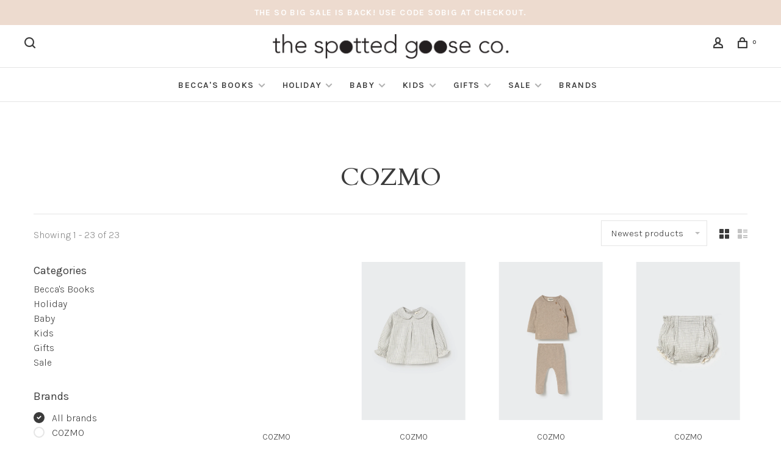

--- FILE ---
content_type: text/html;charset=utf-8
request_url: https://www.thespottedgoose.com/brands/my-little-cozmo/
body_size: 17212
content:
<!DOCTYPE html>
<html lang="en">
 <head>
 
  <!-- Google Tag Manager -->
 <script>(function(w,d,s,l,i){w[l]=w[l]||[];w[l].push({'gtm.start':
 new Date().getTime(),event:'gtm.js'});var f=d.getElementsByTagName(s)[0],
 j=d.createElement(s),dl=l!='dataLayer'?'&l='+l:'';j.async=true;j.src=
 'https://www.googletagmanager.com/gtm.js?id='+i+dl;f.parentNode.insertBefore(j,f);
 })(window,document,'script','dataLayer','GTM-NDC95FH');</script>
 <!-- End Google Tag Manager -->
  
 <meta charset="utf-8"/>
<!-- [START] 'blocks/head.rain' -->
<!--

  (c) 2008-2025 Lightspeed Netherlands B.V.
  http://www.lightspeedhq.com
  Generated: 07-12-2025 @ 17:37:36

-->
<link rel="canonical" href="https://www.thespottedgoose.com/brands/my-little-cozmo/"/>
<link rel="alternate" href="https://www.thespottedgoose.com/index.rss" type="application/rss+xml" title="New products"/>
<meta name="robots" content="noodp,noydir"/>
<meta name="google-site-verification" content="DXDFO09T1qfvpDvJlwVaH6z-hcanamIqII45efl38Ag"/>
<meta property="og:url" content="https://www.thespottedgoose.com/brands/my-little-cozmo/?source=facebook"/>
<meta property="og:site_name" content="The Spotted Goose"/>
<meta property="og:title" content="COZMO"/>
<!--[if lt IE 9]>
<script src="https://cdn.shoplightspeed.com/assets/html5shiv.js?2025-02-20"></script>
<![endif]-->
<!-- [END] 'blocks/head.rain' -->
  	<meta property="og:image" content="https://cdn.shoplightspeed.com/shops/608878/themes/9682/v/496092/assets/social-media-image.jpg?20220414182403">
  
  
  
  <title>COZMO - The Spotted Goose</title>
 <meta name="description" content="" />
 <meta name="keywords" content="COZMO, cincinnati children&#039;s boutique, cincinnati, oakley, ohio, boutique, children clothing store, baby clothing store, toddler clothes, children clothes, baby clothes, girl clothes, boy clothes, baby gifts, toddler gifts, Cincinnati clothing store" />
 <meta http-equiv="X-UA-Compatible" content="ie=edge">
 <meta name="apple-mobile-web-app-capable" content="yes">
 <meta name="apple-mobile-web-app-status-bar-style" content="black">
 <meta name="viewport" content="width=device-width, initial-scale=1, maximum-scale=1, user-scalable=0"/>
 
  <link rel="apple-touch-icon" sizes="180x180" href="https://cdn.shoplightspeed.com/shops/608878/themes/9682/v/492841/assets/apple-touch-icon.png?20220331195845">
  <link rel="shortcut icon" href="https://cdn.shoplightspeed.com/shops/608878/themes/9682/v/492836/assets/favicon.ico?20220331195728" type="image/x-icon" />
 
 <link rel="preconnect" href="https://fonts.googleapis.com">
<link rel="preconnect" href="https://fonts.gstatic.com" crossorigin>
<link href='//fonts.googleapis.com/css?family=Karla:400,400i,300,500,600,700,700i,800,900|Cardo:400,400i,300,500,600,700,700i,800,900&display=swap' rel='stylesheet' type='text/css'>
   
 <link rel="preload" as="font" type="font/woff2" crossorigin href="https://cdn.shoplightspeed.com/shops/608878/themes/9682/assets/nucleo-mini.woff2?2025120514434920201228154125"/>
 
 <link rel='preload' as='style' href="https://cdn.shoplightspeed.com/assets/gui-2-0.css?2025-02-20" />
 <link rel="stylesheet" href="https://cdn.shoplightspeed.com/assets/gui-2-0.css?2025-02-20" />
 
 <link rel='preload' as='style' href="https://cdn.shoplightspeed.com/assets/gui-responsive-2-0.css?2025-02-20" /> 
 <link rel="stylesheet" href="https://cdn.shoplightspeed.com/assets/gui-responsive-2-0.css?2025-02-20" /> 
 
 <link rel="preload" as="style" href="https://cdn.shoplightspeed.com/shops/608878/themes/9682/assets/style.css?2025120514434920201228154125">
 <link rel="stylesheet" href="https://cdn.shoplightspeed.com/shops/608878/themes/9682/assets/style.css?2025120514434920201228154125">
 
 <link rel="preload" as="style" href="https://cdn.shoplightspeed.com/shops/608878/themes/9682/assets/settings.css?2025120514434920201228154125">
 <link rel="stylesheet" href="https://cdn.shoplightspeed.com/shops/608878/themes/9682/assets/settings.css?2025120514434920201228154125" />
 
 <link rel="preload" as="style" href="https://cdn.shoplightspeed.com/shops/608878/themes/9682/assets/custom.css?2025120514434920201228154125">
 <link rel="stylesheet" href="https://cdn.shoplightspeed.com/shops/608878/themes/9682/assets/custom.css?2025120514434920201228154125" />
 
 <link rel="preload" as="script" href="//ajax.googleapis.com/ajax/libs/jquery/3.0.0/jquery.min.js">
 <script src="//ajax.googleapis.com/ajax/libs/jquery/3.0.0/jquery.min.js"></script>
 <script>
 	if( !window.jQuery ) document.write('<script src="https://cdn.shoplightspeed.com/shops/608878/themes/9682/assets/jquery-3.0.0.min.js?2025120514434920201228154125"><\/script>');
 </script>
 
 <link rel="preload" as="script" href="//cdn.jsdelivr.net/npm/js-cookie@2/src/js.cookie.min.js">
 <script src="//cdn.jsdelivr.net/npm/js-cookie@2/src/js.cookie.min.js"></script>
 
 <link rel="preload" as="script" href="https://cdn.shoplightspeed.com/assets/gui.js?2025-02-20">
 <script src="https://cdn.shoplightspeed.com/assets/gui.js?2025-02-20"></script>
 
 <link rel="preload" as="script" href="https://cdn.shoplightspeed.com/assets/gui-responsive-2-0.js?2025-02-20">
 <script src="https://cdn.shoplightspeed.com/assets/gui-responsive-2-0.js?2025-02-20"></script>
 
 <link rel="preload" as="script" href="https://cdn.shoplightspeed.com/shops/608878/themes/9682/assets/scripts-min.js?2025120514434920201228154125">
 <script src="https://cdn.shoplightspeed.com/shops/608878/themes/9682/assets/scripts-min.js?2025120514434920201228154125"></script>
 
 <link rel="preconnect" href="https://ajax.googleapis.com">
		<link rel="preconnect" href="https://cdn.webshopapp.com/">
		<link rel="preconnect" href="https://cdn.webshopapp.com/">	
		<link rel="preconnect" href="https://fonts.googleapis.com">
		<link rel="preconnect" href="https://fonts.gstatic.com" crossorigin>
		<link rel="dns-prefetch" href="https://ajax.googleapis.com">
		<link rel="dns-prefetch" href="https://cdn.webshopapp.com/">
		<link rel="dns-prefetch" href="https://cdn.webshopapp.com/">	
		<link rel="dns-prefetch" href="https://fonts.googleapis.com">
		<link rel="dns-prefetch" href="https://fonts.gstatic.com" crossorigin>
 
    
  
  
 </head>
 <body class=" navigation-uppercase site-width-large product-images-format-portrait title-mode-centered product-title-mode-centered page-cozmo">
 
  <!-- Google Tag Manager (noscript) -->
 <noscript><iframe src="https://www.googletagmanager.com/ns.html?id=GTM-NDC95FH"
 height="0" width="0" style="display:none;visibility:hidden"></iframe></noscript>
 <!-- End Google Tag Manager (noscript) -->
  
 <div class="page-content">
 
       
   	
    
     			  			  
  
     
     
 <script>
 var product_image_size = '712x946x2',
 product_image_size_mobile = '332x440x2',
 product_image_thumb = '132x176x2',
 product_in_stock_label = 'In stock',
 product_backorder_label = 'On backorder',
 		product_out_of_stock_label = 'Out of stock',
 product_multiple_variant_label = 'View all product options',
 show_variant_picker = 1,
 display_variant_picker_on = 'all',
 show_newsletter_promo_popup = 1,
 newsletter_promo_delay = '15000',
 newsletter_promo_hide_until = '14',
 notification_bar_hide_until = '',
 		currency_format = '$',
   shop_lang = 'us',
 number_format = '0,0.00',
 		shop_url = 'https://www.thespottedgoose.com/',
 shop_id = '608878',
 	readmore = 'Read more';
 	search_url = "https://www.thespottedgoose.com/search/",
  static_url = 'https://cdn.shoplightspeed.com/shops/608878/',
 search_empty = 'No products found',
 view_all_results = 'View all results',
 	priceStatus = 'enabled',
     mobileDevice = false;
 	</script>
			
 
<div class="mobile-nav-overlay"></div>

	<div class="top-bar">The SO BIG SALE is back!  Use code SOBIG at checkout.</div>

<div class="header-wrapper">
<div class="header-sticky-placeholder"></div>

<header class="site-header site-header-md mega-menu-header menu-bottom-layout menu-bottom-layout-center header-sticky has-search-bar">
  <div class="site-header-main-wrapper">
        
    	    		<nav class="secondary-nav nav-style secondary-nav-left">
                    
          <div class="search-header search-header-collapse">
            <form action="https://www.thespottedgoose.com/search/" method="get" id="searchForm" class="ajax-enabled">
              <input type="text" name="q" autocomplete="off" value="" placeholder="Search for product">
              <a href="#" class="button button-sm" onclick="$('#searchForm').submit()"><span class="nc-icon-mini ui-1_zoom"></span><span class="nc-icon-mini loader_circle-04 spin"></span></a>
              <a href="#" class="search-close" title="Close"><span class="nc-icon-mini ui-1_simple-remove"></span></a>
              <div class="search-results"></div>
            </form>
          </div>
          
          <ul>
            <li class="search-trigger-item">
              <a href="#" title="Search" class="search-trigger"><span class="nc-icon-mini ui-1_zoom"></span></a>
            </li>
          </ul>
                  </nav>
    	    
    <a href="https://www.thespottedgoose.com/" class="logo logo-md logo-center">
              <img src="https://cdn.shoplightspeed.com/shops/608878/themes/9682/v/495096/assets/logo.png?20220404145914" alt="The Spotted Goose" class="logo-image">
                </a>

        
    
    <nav class="secondary-nav nav-style">
      <ul>
        
                
        
        
                   
        
        <li class="menu-item-desktop-only menu-item-account">
                    <a href="#" title="Account" data-featherlight="#loginModal" data-featherlight-variant="featherlight-login"><span class="nc-icon-mini users_single-body"></span></a>
                  </li>

        
        
        <li>
          <a href="#" title="Cart" class="cart-trigger"><span class="nc-icon-mini shopping_bag-20"></span><sup>0</sup></a>
        </li>

                
      </ul>
      
      
      <a class="burger" title="Menu">
        <span></span>
      </a>

    </nav>
  </div>
  
    	<div class="main-nav-wrapper">
      <nav class="main-nav nav-style">
  <ul>

        	
    
                  <li class="menu-item-category-4847165 has-child">
        <a href="https://www.thespottedgoose.com/beccas-books/">Becca&#039;s Books</a>
        <button class="mobile-menu-subopen"><span class="nc-icon-mini arrows-3_small-down"></span></button>                <ul class="">
                                <li class="subsubitem">
              <a class="underline-hover" href="https://www.thespottedgoose.com/beccas-books/beccas-picks/" title="Becca&#039;s Picks">Becca&#039;s Picks</a>
                                        </li>
                      <li class="subsubitem">
              <a class="underline-hover" href="https://www.thespottedgoose.com/beccas-books/beccas-holiday-books/" title="Becca&#039;s Holiday Books">Becca&#039;s Holiday Books</a>
                                        </li>
                  </ul>
              </li>
            <li class="menu-item-category-3940595 has-child">
        <a href="https://www.thespottedgoose.com/holiday/">Holiday</a>
        <button class="mobile-menu-subopen"><span class="nc-icon-mini arrows-3_small-down"></span></button>                <ul class="">
                                <li class="subsubitem has-child">
              <a class="underline-hover" href="https://www.thespottedgoose.com/holiday/holiday-outfitting/" title="Holiday Outfitting">Holiday Outfitting</a>
              <button class="mobile-menu-subopen"><span class="nc-icon-mini arrows-3_small-down"></span></button>                            <ul class="">
                                  <li class="subsubitem">
                    <a class="underline-hover" href="https://www.thespottedgoose.com/holiday/holiday-outfitting/baby-boy/" title="Baby Boy">Baby Boy</a>
                  </li>
                                  <li class="subsubitem">
                    <a class="underline-hover" href="https://www.thespottedgoose.com/holiday/holiday-outfitting/baby-girl/" title="Baby Girl">Baby Girl</a>
                  </li>
                                  <li class="subsubitem">
                    <a class="underline-hover" href="https://www.thespottedgoose.com/holiday/holiday-outfitting/girl/" title="Girl">Girl</a>
                  </li>
                                  <li class="subsubitem">
                    <a class="underline-hover" href="https://www.thespottedgoose.com/holiday/holiday-outfitting/boy/" title="Boy">Boy</a>
                  </li>
                              </ul>
                          </li>
                      <li class="subsubitem has-child">
              <a class="underline-hover" href="https://www.thespottedgoose.com/holiday/holiday-pajamas/" title="Holiday Pajamas">Holiday Pajamas</a>
              <button class="mobile-menu-subopen"><span class="nc-icon-mini arrows-3_small-down"></span></button>                            <ul class="">
                                  <li class="subsubitem">
                    <a class="underline-hover" href="https://www.thespottedgoose.com/holiday/holiday-pajamas/baby/" title="Baby">Baby</a>
                  </li>
                                  <li class="subsubitem">
                    <a class="underline-hover" href="https://www.thespottedgoose.com/holiday/holiday-pajamas/girl/" title="Girl">Girl</a>
                  </li>
                                  <li class="subsubitem">
                    <a class="underline-hover" href="https://www.thespottedgoose.com/holiday/holiday-pajamas/boy/" title="Boy">Boy</a>
                  </li>
                              </ul>
                          </li>
                      <li class="subsubitem">
              <a class="underline-hover" href="https://www.thespottedgoose.com/holiday/stocking-stuffers/" title="Stocking Stuffers">Stocking Stuffers</a>
                                        </li>
                      <li class="subsubitem has-child">
              <a class="underline-hover" href="https://www.thespottedgoose.com/holiday/holiday-gifting/" title="Holiday Gifting">Holiday Gifting</a>
              <button class="mobile-menu-subopen"><span class="nc-icon-mini arrows-3_small-down"></span></button>                            <ul class="">
                                  <li class="subsubitem">
                    <a class="underline-hover" href="https://www.thespottedgoose.com/holiday/holiday-gifting/age-0-1-gifts/" title="Age 0-1 Gifts ">Age 0-1 Gifts </a>
                  </li>
                                  <li class="subsubitem">
                    <a class="underline-hover" href="https://www.thespottedgoose.com/holiday/holiday-gifting/age-1-3-gifts/" title="Age 1-3 Gifts">Age 1-3 Gifts</a>
                  </li>
                                  <li class="subsubitem">
                    <a class="underline-hover" href="https://www.thespottedgoose.com/holiday/holiday-gifting/age-3-5-gifts/" title="Age 3-5 Gifts">Age 3-5 Gifts</a>
                  </li>
                                  <li class="subsubitem">
                    <a class="underline-hover" href="https://www.thespottedgoose.com/holiday/holiday-gifting/age-6-gifts/" title="Age 6+ Gifts">Age 6+ Gifts</a>
                  </li>
                              </ul>
                          </li>
                      <li class="subsubitem">
              <a class="underline-hover" href="https://www.thespottedgoose.com/holiday/holiday-books/" title="Holiday Books">Holiday Books</a>
                                        </li>
                      <li class="subsubitem">
              <a class="underline-hover" href="https://www.thespottedgoose.com/holiday/holiday-accessories/" title=" Holiday Accessories"> Holiday Accessories</a>
                                        </li>
                  </ul>
              </li>
            <li class="menu-item-category-4029728 has-child">
        <a href="https://www.thespottedgoose.com/baby/">Baby</a>
        <button class="mobile-menu-subopen"><span class="nc-icon-mini arrows-3_small-down"></span></button>                <ul class="">
                    <li class="susubitem-image susubitem-image-normal">
                                                                          <img src="data:image/svg+xml;charset=utf-8,%3Csvg xmlns%3D'http%3A%2F%2Fwww.w3.org%2F2000%2Fsvg' viewBox%3D'0 0 240 240'%2F%3E" data-src="https://cdn.shoplightspeed.com/shops/608878/files/53700980/240x240x2/baby.jpg" data-retina="https://cdn.shoplightspeed.com/shops/608878/files/53700980/480x480x2/baby.jpg" alt="Baby" class="lazy-cat-menu" width="240" height="240">
                      </li>
                                <li class="subsubitem has-child">
              <a class="underline-hover" href="https://www.thespottedgoose.com/baby/baby-girl/" title="Baby Girl">Baby Girl</a>
              <button class="mobile-menu-subopen"><span class="nc-icon-mini arrows-3_small-down"></span></button>                            <ul class="">
                                  <li class="subsubitem">
                    <a class="underline-hover" href="https://www.thespottedgoose.com/baby/baby-girl/bubbles-rompers/" title="Bubbles &amp; Rompers">Bubbles &amp; Rompers</a>
                  </li>
                                  <li class="subsubitem">
                    <a class="underline-hover" href="https://www.thespottedgoose.com/baby/baby-girl/pajamas/" title="Pajamas">Pajamas</a>
                  </li>
                                  <li class="subsubitem">
                    <a class="underline-hover" href="https://www.thespottedgoose.com/baby/baby-girl/bottoms/" title="Bottoms">Bottoms</a>
                  </li>
                                  <li class="subsubitem">
                    <a class="underline-hover" href="https://www.thespottedgoose.com/baby/baby-girl/dresses/" title="Dresses">Dresses</a>
                  </li>
                                  <li class="subsubitem">
                    <a class="underline-hover" href="https://www.thespottedgoose.com/baby/baby-girl/hair-accessories/" title="Hair Accessories">Hair Accessories</a>
                  </li>
                                  <li class="subsubitem">
                    <a class="underline-hover" href="https://www.thespottedgoose.com/baby/baby-girl/hats/" title="Hats">Hats</a>
                  </li>
                                  <li class="subsubitem">
                    <a class="underline-hover" href="https://www.thespottedgoose.com/baby/baby-girl/outerwear/" title="Outerwear">Outerwear</a>
                  </li>
                                  <li class="subsubitem">
                    <a class="underline-hover" href="https://www.thespottedgoose.com/baby/baby-girl/sets/" title="Sets">Sets</a>
                  </li>
                                  <li class="subsubitem">
                    <a class="underline-hover" href="https://www.thespottedgoose.com/baby/baby-girl/swimwear-sunglasses/" title="Swimwear &amp; Sunglasses">Swimwear &amp; Sunglasses</a>
                  </li>
                                  <li class="subsubitem">
                    <a class="underline-hover" href="https://www.thespottedgoose.com/baby/baby-girl/tops/" title="Tops ">Tops </a>
                  </li>
                                  <li class="subsubitem">
                    <a class="underline-hover" href="https://www.thespottedgoose.com/baby/baby-girl/shoes-socks/" title="Shoes &amp; Socks">Shoes &amp; Socks</a>
                  </li>
                              </ul>
                          </li>
                      <li class="subsubitem has-child">
              <a class="underline-hover" href="https://www.thespottedgoose.com/baby/baby-boy/" title="Baby Boy">Baby Boy</a>
              <button class="mobile-menu-subopen"><span class="nc-icon-mini arrows-3_small-down"></span></button>                            <ul class="">
                                  <li class="subsubitem">
                    <a class="underline-hover" href="https://www.thespottedgoose.com/baby/baby-boy/bottoms/" title="Bottoms">Bottoms</a>
                  </li>
                                  <li class="subsubitem">
                    <a class="underline-hover" href="https://www.thespottedgoose.com/baby/baby-boy/hats/" title="Hats">Hats</a>
                  </li>
                                  <li class="subsubitem">
                    <a class="underline-hover" href="https://www.thespottedgoose.com/baby/baby-boy/onepiece-romper/" title="Onepiece / Romper">Onepiece / Romper</a>
                  </li>
                                  <li class="subsubitem">
                    <a class="underline-hover" href="https://www.thespottedgoose.com/baby/baby-boy/outerwear/" title="Outerwear">Outerwear</a>
                  </li>
                                  <li class="subsubitem">
                    <a class="underline-hover" href="https://www.thespottedgoose.com/baby/baby-boy/pajamas/" title="Pajamas">Pajamas</a>
                  </li>
                                  <li class="subsubitem">
                    <a class="underline-hover" href="https://www.thespottedgoose.com/baby/baby-boy/sets/" title="Sets">Sets</a>
                  </li>
                                  <li class="subsubitem">
                    <a class="underline-hover" href="https://www.thespottedgoose.com/baby/baby-boy/swimwear-sunglasses/" title="Swimwear &amp;. Sunglasses">Swimwear &amp;. Sunglasses</a>
                  </li>
                                  <li class="subsubitem">
                    <a class="underline-hover" href="https://www.thespottedgoose.com/baby/baby-boy/tops/" title="Tops">Tops</a>
                  </li>
                                  <li class="subsubitem">
                    <a class="underline-hover" href="https://www.thespottedgoose.com/baby/baby-boy/shoes-socks/" title="Shoes &amp; Socks">Shoes &amp; Socks</a>
                  </li>
                              </ul>
                          </li>
                      <li class="subsubitem has-child">
              <a class="underline-hover" href="https://www.thespottedgoose.com/baby/baby-accessories/" title="Baby Accessories">Baby Accessories</a>
              <button class="mobile-menu-subopen"><span class="nc-icon-mini arrows-3_small-down"></span></button>                            <ul class="">
                                  <li class="subsubitem">
                    <a class="underline-hover" href="https://www.thespottedgoose.com/baby/baby-accessories/baby-blankets/" title="Baby Blankets">Baby Blankets</a>
                  </li>
                                  <li class="subsubitem">
                    <a class="underline-hover" href="https://www.thespottedgoose.com/baby/baby-accessories/baby-toys/" title="Baby Toys">Baby Toys</a>
                  </li>
                                  <li class="subsubitem">
                    <a class="underline-hover" href="https://www.thespottedgoose.com/baby/baby-accessories/bibs-teethers-burp-cloths-pacifiers/" title="Bibs, Teethers, Burp Cloths &amp; Pacifiers">Bibs, Teethers, Burp Cloths &amp; Pacifiers</a>
                  </li>
                                  <li class="subsubitem">
                    <a class="underline-hover" href="https://www.thespottedgoose.com/baby/baby-accessories/meal-time/" title="Meal Time">Meal Time</a>
                  </li>
                              </ul>
                          </li>
                  </ul>
              </li>
            <li class="menu-item-category-3554453 has-child">
        <a href="https://www.thespottedgoose.com/kids/">Kids</a>
        <button class="mobile-menu-subopen"><span class="nc-icon-mini arrows-3_small-down"></span></button>                <ul class="">
                    <li class="susubitem-image susubitem-image-normal">
                                                                          <img src="data:image/svg+xml;charset=utf-8,%3Csvg xmlns%3D'http%3A%2F%2Fwww.w3.org%2F2000%2Fsvg' viewBox%3D'0 0 240 240'%2F%3E" data-src="https://cdn.shoplightspeed.com/shops/608878/files/43591125/240x240x2/kids.jpg" data-retina="https://cdn.shoplightspeed.com/shops/608878/files/43591125/480x480x2/kids.jpg" alt="Kids" class="lazy-cat-menu" width="240" height="240">
                      </li>
                                <li class="subsubitem has-child">
              <a class="underline-hover" href="https://www.thespottedgoose.com/kids/girls/" title="Girls">Girls</a>
              <button class="mobile-menu-subopen"><span class="nc-icon-mini arrows-3_small-down"></span></button>                            <ul class="">
                                  <li class="subsubitem">
                    <a class="underline-hover" href="https://www.thespottedgoose.com/kids/girls/accessories/" title="Accessories">Accessories</a>
                  </li>
                                  <li class="subsubitem">
                    <a class="underline-hover" href="https://www.thespottedgoose.com/kids/girls/bottoms/" title="Bottoms">Bottoms</a>
                  </li>
                                  <li class="subsubitem">
                    <a class="underline-hover" href="https://www.thespottedgoose.com/kids/girls/dresses-tutus/" title="Dresses &amp; Tutus">Dresses &amp; Tutus</a>
                  </li>
                                  <li class="subsubitem">
                    <a class="underline-hover" href="https://www.thespottedgoose.com/kids/girls/hair-accessories/" title="Hair Accessories">Hair Accessories</a>
                  </li>
                                  <li class="subsubitem">
                    <a class="underline-hover" href="https://www.thespottedgoose.com/kids/girls/outerwear/" title="Outerwear">Outerwear</a>
                  </li>
                                  <li class="subsubitem">
                    <a class="underline-hover" href="https://www.thespottedgoose.com/kids/girls/rompers/" title="Rompers">Rompers</a>
                  </li>
                                  <li class="subsubitem">
                    <a class="underline-hover" href="https://www.thespottedgoose.com/kids/girls/shoes-socks/" title="Shoes &amp; Socks">Shoes &amp; Socks</a>
                  </li>
                                  <li class="subsubitem">
                    <a class="underline-hover" href="https://www.thespottedgoose.com/kids/girls/swimwear-sunglasses/" title="Swimwear &amp; Sunglasses">Swimwear &amp; Sunglasses</a>
                  </li>
                                  <li class="subsubitem">
                    <a class="underline-hover" href="https://www.thespottedgoose.com/kids/girls/tops/" title="Tops">Tops</a>
                  </li>
                                  <li class="subsubitem">
                    <a class="underline-hover" href="https://www.thespottedgoose.com/kids/girls/pajamas/" title="Pajamas">Pajamas</a>
                  </li>
                                  <li class="subsubitem">
                    <a class="underline-hover" href="https://www.thespottedgoose.com/kids/girls/sets/" title="Sets">Sets</a>
                  </li>
                              </ul>
                          </li>
                      <li class="subsubitem has-child">
              <a class="underline-hover" href="https://www.thespottedgoose.com/kids/boys/" title="Boys">Boys</a>
              <button class="mobile-menu-subopen"><span class="nc-icon-mini arrows-3_small-down"></span></button>                            <ul class="">
                                  <li class="subsubitem">
                    <a class="underline-hover" href="https://www.thespottedgoose.com/kids/boys/accessories/" title="Accessories">Accessories</a>
                  </li>
                                  <li class="subsubitem">
                    <a class="underline-hover" href="https://www.thespottedgoose.com/kids/boys/bottoms/" title="Bottoms">Bottoms</a>
                  </li>
                                  <li class="subsubitem">
                    <a class="underline-hover" href="https://www.thespottedgoose.com/kids/boys/formal-wear/" title="Formal Wear">Formal Wear</a>
                  </li>
                                  <li class="subsubitem">
                    <a class="underline-hover" href="https://www.thespottedgoose.com/kids/boys/sets/" title="Sets">Sets</a>
                  </li>
                                  <li class="subsubitem">
                    <a class="underline-hover" href="https://www.thespottedgoose.com/kids/boys/shoes-socks/" title="Shoes &amp; Socks">Shoes &amp; Socks</a>
                  </li>
                                  <li class="subsubitem">
                    <a class="underline-hover" href="https://www.thespottedgoose.com/kids/boys/swimwear-sunglasses/" title="Swimwear &amp; Sunglasses">Swimwear &amp; Sunglasses</a>
                  </li>
                                  <li class="subsubitem">
                    <a class="underline-hover" href="https://www.thespottedgoose.com/kids/boys/tops/" title="Tops">Tops</a>
                  </li>
                                  <li class="subsubitem">
                    <a class="underline-hover" href="https://www.thespottedgoose.com/kids/boys/outerwear/" title="Outerwear">Outerwear</a>
                  </li>
                                  <li class="subsubitem">
                    <a class="underline-hover" href="https://www.thespottedgoose.com/kids/boys/pajamas1/" title="Pajamas1">Pajamas1</a>
                  </li>
                              </ul>
                          </li>
                  </ul>
              </li>
            <li class="menu-item-category-4030643 has-child">
        <a href="https://www.thespottedgoose.com/gifts-4030643/">Gifts</a>
        <button class="mobile-menu-subopen"><span class="nc-icon-mini arrows-3_small-down"></span></button>                <ul class="">
                    <li class="susubitem-image susubitem-image-normal">
                                                                          <img src="data:image/svg+xml;charset=utf-8,%3Csvg xmlns%3D'http%3A%2F%2Fwww.w3.org%2F2000%2Fsvg' viewBox%3D'0 0 240 240'%2F%3E" data-src="https://cdn.shoplightspeed.com/shops/608878/files/53700626/240x240x2/gifts.jpg" data-retina="https://cdn.shoplightspeed.com/shops/608878/files/53700626/480x480x2/gifts.jpg" alt="Gifts" class="lazy-cat-menu" width="240" height="240">
                      </li>
                                <li class="subsubitem">
              <a class="underline-hover" href="https://www.thespottedgoose.com/gifts/books/" title="Books">Books</a>
                                        </li>
                      <li class="subsubitem">
              <a class="underline-hover" href="https://www.thespottedgoose.com/gifts/crafts/" title="Crafts">Crafts</a>
                                        </li>
                      <li class="subsubitem">
              <a class="underline-hover" href="https://www.thespottedgoose.com/gifts/cuddly-friends/" title="Cuddly Friends">Cuddly Friends</a>
                                        </li>
                      <li class="subsubitem">
              <a class="underline-hover" href="https://www.thespottedgoose.com/gifts/toys/" title="Toys">Toys</a>
                                        </li>
                      <li class="subsubitem">
              <a class="underline-hover" href="https://www.thespottedgoose.com/gifts/pretend-play/" title="Pretend Play">Pretend Play</a>
                                        </li>
                      <li class="subsubitem">
              <a class="underline-hover" href="https://www.thespottedgoose.com/gifts/cars/" title="Cars">Cars</a>
                                        </li>
                      <li class="subsubitem">
              <a class="underline-hover" href="https://www.thespottedgoose.com/gifts/outdoor-play/" title="Outdoor Play">Outdoor Play</a>
                                        </li>
                      <li class="subsubitem">
              <a class="underline-hover" href="https://www.thespottedgoose.com/gifts/games-puzzles/" title="Games &amp; Puzzles">Games &amp; Puzzles</a>
                                        </li>
                      <li class="subsubitem">
              <a class="underline-hover" href="https://www.thespottedgoose.com/gifts/dolls-accessories/" title="Dolls + Accessories">Dolls + Accessories</a>
                                        </li>
                  </ul>
              </li>
            <li class="menu-item-category-4410756 has-child">
        <a href="https://www.thespottedgoose.com/sale/">Sale</a>
        <button class="mobile-menu-subopen"><span class="nc-icon-mini arrows-3_small-down"></span></button>                <ul class="">
                                <li class="subsubitem">
              <a class="underline-hover" href="https://www.thespottedgoose.com/sale/baby/" title="Baby">Baby</a>
                                        </li>
                      <li class="subsubitem">
              <a class="underline-hover" href="https://www.thespottedgoose.com/sale/girl/" title="Girl">Girl</a>
                                        </li>
                      <li class="subsubitem">
              <a class="underline-hover" href="https://www.thespottedgoose.com/sale/boy/" title="Boy">Boy</a>
                                        </li>
                      <li class="subsubitem">
              <a class="underline-hover" href="https://www.thespottedgoose.com/sale/play/" title="Play">Play</a>
                                        </li>
                      <li class="subsubitem">
              <a class="underline-hover" href="https://www.thespottedgoose.com/sale/shoes-socks/" title="Shoes / Socks">Shoes / Socks</a>
                                        </li>
                      <li class="subsubitem">
              <a class="underline-hover" href="https://www.thespottedgoose.com/sale/holiday/" title="Holiday">Holiday</a>
                                        </li>
                      <li class="subsubitem">
              <a class="underline-hover" href="https://www.thespottedgoose.com/sale/accessories/" title="Accessories">Accessories</a>
                                        </li>
                  </ul>
              </li>
            
            	
    
            <li class="brands-menu-item active"><a href="https://www.thespottedgoose.com/brands/">Brands</a></li>
      
            	
            	
            	
        

    <li class="menu-item-mobile-only m-t-30">
            <a href="#" title="Account" data-featherlight="#loginModal">Login / Register</a>
          </li>

    
           

  </ul>
</nav>      
        	</div>
    
</header>
  
</div>
 <div itemscope itemtype="http://schema.org/BreadcrumbList">
	<div itemprop="itemListElement" itemscope itemtype="http://schema.org/ListItem">
 <a itemprop="item" href="https://www.thespottedgoose.com/"><span itemprop="name" content="Home"></span></a>
 <meta itemprop="position" content="1" />
 </div>
  	<div itemprop="itemListElement" itemscope itemtype="http://schema.org/ListItem">
 <a itemprop="item" href="https://www.thespottedgoose.com/brands/"><span itemprop="name" content="Brands"></span></a>
 <meta itemprop="position" content="2" />
 </div>
  	<div itemprop="itemListElement" itemscope itemtype="http://schema.org/ListItem">
 <a itemprop="item" href="https://www.thespottedgoose.com/brands/my-little-cozmo/"><span itemprop="name" content="COZMO"></span></a>
 <meta itemprop="position" content="3" />
 </div>
 </div>

 <div class="cart-sidebar-container">
  <div class="cart-sidebar">
    <button class="cart-sidebar-close" aria-label="Close">✕</button>
    <div class="cart-sidebar-title">
      <h5>Cart</h5>
      <p><span class="item-qty"></span> Items</p>
    </div>
    
    <div class="cart-sidebar-body">
        
      <div class="no-cart-products">No products found...</div>
      
    </div>
    
      </div>
</div> <!-- Login Modal -->
<div class="modal-lighbox login-modal" id="loginModal">
  <div class="row">
    <div class="col-sm-12 m-b-30 login-row">
      <h4>Login</h4>
      <p>Log in if you have an account</p>
      <form action="https://www.thespottedgoose.com/account/loginPost/?return=https%3A%2F%2Fwww.thespottedgoose.com%2Fbrands%2Fmy-little-cozmo%2F" method="post">
        <input type="hidden" name="key" value="028f9a9948e06ab9fc677de4fe90da01" />
        <div class="form-row">
          <input type="text" name="email" autocomplete="on" placeholder="Email address" class="required" />
        </div>
        <div class="form-row">
          <input type="password" name="password" autocomplete="on" placeholder="Password" class="required" />
        </div>
        <div class="">
          <a class="button button-block popup-validation m-b-15" href="javascript:;" title="Login">Login</a>
                  </div>
      </form>
      <p class="m-b-0 m-t-10">Dont have an account? <a href="https://www.thespottedgoose.com/account/register/" class="bold underline">Register</a></p>
    </div>
  </div>
  <div class="text-center forgot-password">
    <a class="forgot-pw" href="https://www.thespottedgoose.com/account/password/">Forgot your password?</a>
  </div>
</div> 
 <main class="main-content">
  		

<div class="container container-lg relative collection-header-round collection-is-centered">
  <div class="product-top-bar">
      </div>
  <!-- Collection Intro -->
  
  <div class="collection-header-wrapper">

                                        
    <div class="collection-title-content">
      <h1 class="page-title text-center">COZMO</h1>
          </div>
  </div>
  
</div>

<div class="container container-lg">
  
    
  <div class="collection-products collection-products-sidebar collection-brands" id="collection-page">
    
        	
    
    		<div class="collection-top">
          <div class="collection-top-wrapper">
            
            <div class="results-info hint-text">Showing 1 - 23 of 23</div>
            
                      
          
            <form action="https://www.thespottedgoose.com/brands/my-little-cozmo/" method="get" id="filter_form_top" class="inline">
                            <input type="hidden" name="limit" value="24" id="filter_form_limit_top" />
                            <input type="hidden" name="sort" value="newest" id="filter_form_sort_top" />
              <input type="hidden" name="max" value="150" id="filter_form_max_top" />
              <input type="hidden" name="min" value="0" id="filter_form_min_top" />

              <div class="collection-actions m-r-20 sm-m-r-0">
                <select name="sort" onchange="$('#filter_form_top').submit();" class="selectric-minimal">
                                <option value="popular">Most viewed</option>
                                <option value="newest" selected="selected">Newest products</option>
                                <option value="lowest">Lowest price</option>
                                <option value="highest">Highest price</option>
                                <option value="asc">Name ascending</option>
                                <option value="desc">Name descending</option>
                                </select>
                              </div>
            </form>
            
                        <a href="#" class="button show-filter-trigger"><span class="nc-icon-mini ui-1_ui-04"></span>More filters</a>
            
            <div class="grid-list">
              <a href="#" class="grid-switcher-item active" data-value="grid">
                <i class="nc-icon-mini ui-2_grid-45"></i>
              </a>
              <a href="#" class="grid-switcher-item" data-value="list">
                <i class="nc-icon-mini nc-icon-mini ui-2_paragraph"></i>
              </a>
            </div>

          </div>
          
    		</div>
    
          
    		<div class="collection-sidebar">
          <div class="collection-sidebar-wrapper">
            <button class="filter-close-mobile" aria-label="Close">✕</button>
            <form action="https://www.thespottedgoose.com/brands/my-little-cozmo/" method="get" id="sidebar_filters">
              <input type="hidden" name="mode" value="grid" id="filter_form_mode_side" />
              <input type="hidden" name="limit" value="24" id="filter_form_limit_side" />
              <input type="hidden" name="sort" value="newest" id="filter_form_sort_side" />
              <input type="hidden" name="max" value="150" id="filter_form_max_2_side" />
              <input type="hidden" name="min" value="0" id="filter_form_min_2_side" />

              <div class="sidebar-filters">
                
                                                                                
                  <div class="filter-wrap active" id="categoriesFilters">
                    <div class="filter-title">Categories</div>
                    <div class="filter-item">
                      <ul class="categories-list">
                                                  <li class=""><a href="https://www.thespottedgoose.com/beccas-books/">Becca&#039;s Books</a>
                                                        <span class="toggle-sub-cats">
                              <span class="nc-icon-mini arrows-3_small-down"></span>
                            </span>
                                                                                      <ul class="">
                                                                  <li class="">
                                    <a href="https://www.thespottedgoose.com/beccas-books/beccas-picks/">Becca&#039;s Picks <small>(21)</small></a>
                                                                                                          </li>
                                                                  <li class="">
                                    <a href="https://www.thespottedgoose.com/beccas-books/beccas-holiday-books/">Becca&#039;s Holiday Books <small>(12)</small></a>
                                                                                                          </li>
                                                              </ul>
                                                      </li>
                                                  <li class=""><a href="https://www.thespottedgoose.com/holiday/">Holiday</a>
                                                        <span class="toggle-sub-cats">
                              <span class="nc-icon-mini arrows-3_small-down"></span>
                            </span>
                                                                                      <ul class="">
                                                                  <li class="">
                                    <a href="https://www.thespottedgoose.com/holiday/holiday-outfitting/">Holiday Outfitting <small>(151)</small></a>
                                                                        <span class="toggle-sub-cats">
                                      <span class="nc-icon-mini arrows-3_small-down"></span>
                                    </span>
                                                                                                            <ul class="">
                                                                            <li class=""><a href="https://www.thespottedgoose.com/holiday/holiday-outfitting/baby-boy/">Baby Boy <small>(33)</small></a></li>
                                                                            <li class=""><a href="https://www.thespottedgoose.com/holiday/holiday-outfitting/baby-girl/">Baby Girl <small>(34)</small></a></li>
                                                                            <li class=""><a href="https://www.thespottedgoose.com/holiday/holiday-outfitting/girl/">Girl <small>(64)</small></a></li>
                                                                            <li class=""><a href="https://www.thespottedgoose.com/holiday/holiday-outfitting/boy/">Boy <small>(35)</small></a></li>
                                            
                                    </ul>
                                                                      </li>
                                                                  <li class="">
                                    <a href="https://www.thespottedgoose.com/holiday/holiday-pajamas/">Holiday Pajamas <small>(36)</small></a>
                                                                        <span class="toggle-sub-cats">
                                      <span class="nc-icon-mini arrows-3_small-down"></span>
                                    </span>
                                                                                                            <ul class="">
                                                                            <li class=""><a href="https://www.thespottedgoose.com/holiday/holiday-pajamas/baby/">Baby <small>(21)</small></a></li>
                                                                            <li class=""><a href="https://www.thespottedgoose.com/holiday/holiday-pajamas/girl/">Girl <small>(11)</small></a></li>
                                                                            <li class=""><a href="https://www.thespottedgoose.com/holiday/holiday-pajamas/boy/">Boy <small>(8)</small></a></li>
                                            
                                    </ul>
                                                                      </li>
                                                                  <li class="">
                                    <a href="https://www.thespottedgoose.com/holiday/stocking-stuffers/">Stocking Stuffers <small>(176)</small></a>
                                                                                                          </li>
                                                                  <li class="">
                                    <a href="https://www.thespottedgoose.com/holiday/holiday-gifting/">Holiday Gifting <small>(338)</small></a>
                                                                        <span class="toggle-sub-cats">
                                      <span class="nc-icon-mini arrows-3_small-down"></span>
                                    </span>
                                                                                                            <ul class="">
                                                                            <li class=""><a href="https://www.thespottedgoose.com/holiday/holiday-gifting/age-0-1-gifts/">Age 0-1 Gifts  <small>(74)</small></a></li>
                                                                            <li class=""><a href="https://www.thespottedgoose.com/holiday/holiday-gifting/age-1-3-gifts/">Age 1-3 Gifts <small>(42)</small></a></li>
                                                                            <li class=""><a href="https://www.thespottedgoose.com/holiday/holiday-gifting/age-3-5-gifts/">Age 3-5 Gifts <small>(127)</small></a></li>
                                                                            <li class=""><a href="https://www.thespottedgoose.com/holiday/holiday-gifting/age-6-gifts/">Age 6+ Gifts <small>(128)</small></a></li>
                                            
                                    </ul>
                                                                      </li>
                                                                  <li class="">
                                    <a href="https://www.thespottedgoose.com/holiday/holiday-books/">Holiday Books <small>(50)</small></a>
                                                                                                          </li>
                                                                  <li class="">
                                    <a href="https://www.thespottedgoose.com/holiday/holiday-accessories/"> Holiday Accessories <small>(61)</small></a>
                                                                                                          </li>
                                                              </ul>
                                                      </li>
                                                  <li class=""><a href="https://www.thespottedgoose.com/baby/">Baby</a>
                                                        <span class="toggle-sub-cats">
                              <span class="nc-icon-mini arrows-3_small-down"></span>
                            </span>
                                                                                      <ul class="">
                                                                  <li class="">
                                    <a href="https://www.thespottedgoose.com/baby/baby-girl/">Baby Girl <small>(531)</small></a>
                                                                        <span class="toggle-sub-cats">
                                      <span class="nc-icon-mini arrows-3_small-down"></span>
                                    </span>
                                                                                                            <ul class="">
                                                                            <li class=""><a href="https://www.thespottedgoose.com/baby/baby-girl/bubbles-rompers/">Bubbles &amp; Rompers <small>(59)</small></a></li>
                                                                            <li class=""><a href="https://www.thespottedgoose.com/baby/baby-girl/pajamas/">Pajamas <small>(61)</small></a></li>
                                                                            <li class=""><a href="https://www.thespottedgoose.com/baby/baby-girl/bottoms/">Bottoms <small>(99)</small></a></li>
                                                                            <li class=""><a href="https://www.thespottedgoose.com/baby/baby-girl/dresses/">Dresses <small>(47)</small></a></li>
                                                                            <li class=""><a href="https://www.thespottedgoose.com/baby/baby-girl/hair-accessories/">Hair Accessories <small>(10)</small></a></li>
                                                                            <li class=""><a href="https://www.thespottedgoose.com/baby/baby-girl/hats/">Hats <small>(22)</small></a></li>
                                                                            <li class=""><a href="https://www.thespottedgoose.com/baby/baby-girl/outerwear/">Outerwear <small>(9)</small></a></li>
                                                                            <li class=""><a href="https://www.thespottedgoose.com/baby/baby-girl/sets/">Sets <small>(26)</small></a></li>
                                                                            <li class=""><a href="https://www.thespottedgoose.com/baby/baby-girl/swimwear-sunglasses/">Swimwear &amp; Sunglasses <small>(22)</small></a></li>
                                                                            <li class=""><a href="https://www.thespottedgoose.com/baby/baby-girl/tops/">Tops  <small>(125)</small></a></li>
                                                                            <li class=""><a href="https://www.thespottedgoose.com/baby/baby-girl/shoes-socks/">Shoes &amp; Socks <small>(29)</small></a></li>
                                            
                                    </ul>
                                                                      </li>
                                                                  <li class="">
                                    <a href="https://www.thespottedgoose.com/baby/baby-boy/">Baby Boy <small>(542)</small></a>
                                                                        <span class="toggle-sub-cats">
                                      <span class="nc-icon-mini arrows-3_small-down"></span>
                                    </span>
                                                                                                            <ul class="">
                                                                            <li class=""><a href="https://www.thespottedgoose.com/baby/baby-boy/bottoms/">Bottoms <small>(144)</small></a></li>
                                                                            <li class=""><a href="https://www.thespottedgoose.com/baby/baby-boy/hats/">Hats <small>(25)</small></a></li>
                                                                            <li class=""><a href="https://www.thespottedgoose.com/baby/baby-boy/onepiece-romper/">Onepiece / Romper <small>(61)</small></a></li>
                                                                            <li class=""><a href="https://www.thespottedgoose.com/baby/baby-boy/outerwear/">Outerwear <small>(10)</small></a></li>
                                                                            <li class=""><a href="https://www.thespottedgoose.com/baby/baby-boy/pajamas/">Pajamas <small>(62)</small></a></li>
                                                                            <li class=""><a href="https://www.thespottedgoose.com/baby/baby-boy/sets/">Sets <small>(24)</small></a></li>
                                                                            <li class=""><a href="https://www.thespottedgoose.com/baby/baby-boy/swimwear-sunglasses/">Swimwear &amp;. Sunglasses <small>(8)</small></a></li>
                                                                            <li class=""><a href="https://www.thespottedgoose.com/baby/baby-boy/tops/">Tops <small>(169)</small></a></li>
                                                                            <li class=""><a href="https://www.thespottedgoose.com/baby/baby-boy/shoes-socks/">Shoes &amp; Socks <small>(19)</small></a></li>
                                            
                                    </ul>
                                                                      </li>
                                                                  <li class="">
                                    <a href="https://www.thespottedgoose.com/baby/baby-accessories/">Baby Accessories <small>(157)</small></a>
                                                                        <span class="toggle-sub-cats">
                                      <span class="nc-icon-mini arrows-3_small-down"></span>
                                    </span>
                                                                                                            <ul class="">
                                                                            <li class=""><a href="https://www.thespottedgoose.com/baby/baby-accessories/baby-blankets/">Baby Blankets <small>(23)</small></a></li>
                                                                            <li class=""><a href="https://www.thespottedgoose.com/baby/baby-accessories/baby-toys/">Baby Toys <small>(28)</small></a></li>
                                                                            <li class=""><a href="https://www.thespottedgoose.com/baby/baby-accessories/bibs-teethers-burp-cloths-pacifiers/">Bibs, Teethers, Burp Cloths &amp; Pacifiers <small>(23)</small></a></li>
                                                                            <li class=""><a href="https://www.thespottedgoose.com/baby/baby-accessories/meal-time/">Meal Time <small>(23)</small></a></li>
                                            
                                    </ul>
                                                                      </li>
                                                              </ul>
                                                      </li>
                                                  <li class=""><a href="https://www.thespottedgoose.com/kids/">Kids</a>
                                                        <span class="toggle-sub-cats">
                              <span class="nc-icon-mini arrows-3_small-down"></span>
                            </span>
                                                                                      <ul class="">
                                                                  <li class="">
                                    <a href="https://www.thespottedgoose.com/kids/girls/">Girls <small>(1184)</small></a>
                                                                        <span class="toggle-sub-cats">
                                      <span class="nc-icon-mini arrows-3_small-down"></span>
                                    </span>
                                                                                                            <ul class="">
                                                                            <li class=""><a href="https://www.thespottedgoose.com/kids/girls/accessories/">Accessories <small>(246)</small></a></li>
                                                                            <li class=""><a href="https://www.thespottedgoose.com/kids/girls/bottoms/">Bottoms <small>(150)</small></a></li>
                                                                            <li class=""><a href="https://www.thespottedgoose.com/kids/girls/dresses-tutus/">Dresses &amp; Tutus <small>(194)</small></a></li>
                                                                            <li class=""><a href="https://www.thespottedgoose.com/kids/girls/hair-accessories/">Hair Accessories <small>(175)</small></a></li>
                                                                            <li class=""><a href="https://www.thespottedgoose.com/kids/girls/outerwear/">Outerwear <small>(17)</small></a></li>
                                                                            <li class=""><a href="https://www.thespottedgoose.com/kids/girls/rompers/">Rompers <small>(3)</small></a></li>
                                                                            <li class=""><a href="https://www.thespottedgoose.com/kids/girls/shoes-socks/">Shoes &amp; Socks <small>(92)</small></a></li>
                                                                            <li class=""><a href="https://www.thespottedgoose.com/kids/girls/swimwear-sunglasses/">Swimwear &amp; Sunglasses <small>(53)</small></a></li>
                                                                            <li class=""><a href="https://www.thespottedgoose.com/kids/girls/tops/">Tops <small>(201)</small></a></li>
                                                                            <li class=""><a href="https://www.thespottedgoose.com/kids/girls/pajamas/">Pajamas <small>(41)</small></a></li>
                                                                            <li class=""><a href="https://www.thespottedgoose.com/kids/girls/sets/">Sets <small>(17)</small></a></li>
                                            
                                    </ul>
                                                                      </li>
                                                                  <li class="">
                                    <a href="https://www.thespottedgoose.com/kids/boys/">Boys <small>(591)</small></a>
                                                                        <span class="toggle-sub-cats">
                                      <span class="nc-icon-mini arrows-3_small-down"></span>
                                    </span>
                                                                                                            <ul class="">
                                                                            <li class=""><a href="https://www.thespottedgoose.com/kids/boys/accessories/">Accessories <small>(32)</small></a></li>
                                                                            <li class=""><a href="https://www.thespottedgoose.com/kids/boys/bottoms/">Bottoms <small>(166)</small></a></li>
                                                                            <li class=""><a href="https://www.thespottedgoose.com/kids/boys/formal-wear/">Formal Wear <small>(2)</small></a></li>
                                                                            <li class=""><a href="https://www.thespottedgoose.com/kids/boys/sets/">Sets <small>(0)</small></a></li>
                                                                            <li class=""><a href="https://www.thespottedgoose.com/kids/boys/shoes-socks/">Shoes &amp; Socks <small>(46)</small></a></li>
                                                                            <li class=""><a href="https://www.thespottedgoose.com/kids/boys/swimwear-sunglasses/">Swimwear &amp; Sunglasses <small>(46)</small></a></li>
                                                                            <li class=""><a href="https://www.thespottedgoose.com/kids/boys/tops/">Tops <small>(239)</small></a></li>
                                                                            <li class=""><a href="https://www.thespottedgoose.com/kids/boys/outerwear/">Outerwear <small>(19)</small></a></li>
                                                                            <li class=""><a href="https://www.thespottedgoose.com/kids/boys/pajamas1/">Pajamas1 <small>(29)</small></a></li>
                                            
                                    </ul>
                                                                      </li>
                                                              </ul>
                                                      </li>
                                                  <li class=""><a href="https://www.thespottedgoose.com/gifts-4030643/">Gifts</a>
                                                        <span class="toggle-sub-cats">
                              <span class="nc-icon-mini arrows-3_small-down"></span>
                            </span>
                                                                                      <ul class="">
                                                                  <li class="">
                                    <a href="https://www.thespottedgoose.com/gifts/books/">Books <small>(206)</small></a>
                                                                                                          </li>
                                                                  <li class="">
                                    <a href="https://www.thespottedgoose.com/gifts/crafts/">Crafts <small>(159)</small></a>
                                                                                                          </li>
                                                                  <li class="">
                                    <a href="https://www.thespottedgoose.com/gifts/cuddly-friends/">Cuddly Friends <small>(66)</small></a>
                                                                                                          </li>
                                                                  <li class="">
                                    <a href="https://www.thespottedgoose.com/gifts/toys/">Toys <small>(50)</small></a>
                                                                                                          </li>
                                                                  <li class="">
                                    <a href="https://www.thespottedgoose.com/gifts/pretend-play/">Pretend Play <small>(37)</small></a>
                                                                                                          </li>
                                                                  <li class="">
                                    <a href="https://www.thespottedgoose.com/gifts/cars/">Cars <small>(46)</small></a>
                                                                                                          </li>
                                                                  <li class="">
                                    <a href="https://www.thespottedgoose.com/gifts/outdoor-play/">Outdoor Play <small>(18)</small></a>
                                                                                                          </li>
                                                                  <li class="">
                                    <a href="https://www.thespottedgoose.com/gifts/games-puzzles/">Games &amp; Puzzles <small>(102)</small></a>
                                                                                                          </li>
                                                                  <li class="">
                                    <a href="https://www.thespottedgoose.com/gifts/dolls-accessories/">Dolls + Accessories <small>(39)</small></a>
                                                                                                          </li>
                                                              </ul>
                                                      </li>
                                                  <li class=""><a href="https://www.thespottedgoose.com/sale/">Sale</a>
                                                        <span class="toggle-sub-cats">
                              <span class="nc-icon-mini arrows-3_small-down"></span>
                            </span>
                                                                                      <ul class="">
                                                                  <li class="">
                                    <a href="https://www.thespottedgoose.com/sale/baby/">Baby <small>(208)</small></a>
                                                                                                          </li>
                                                                  <li class="">
                                    <a href="https://www.thespottedgoose.com/sale/girl/">Girl <small>(214)</small></a>
                                                                                                          </li>
                                                                  <li class="">
                                    <a href="https://www.thespottedgoose.com/sale/boy/">Boy <small>(173)</small></a>
                                                                                                          </li>
                                                                  <li class="">
                                    <a href="https://www.thespottedgoose.com/sale/play/">Play <small>(35)</small></a>
                                                                                                          </li>
                                                                  <li class="">
                                    <a href="https://www.thespottedgoose.com/sale/shoes-socks/">Shoes / Socks <small>(92)</small></a>
                                                                                                          </li>
                                                                  <li class="">
                                    <a href="https://www.thespottedgoose.com/sale/holiday/">Holiday <small>(37)</small></a>
                                                                                                          </li>
                                                                  <li class="">
                                    <a href="https://www.thespottedgoose.com/sale/accessories/">Accessories <small>(16)</small></a>
                                                                                                          </li>
                                                              </ul>
                                                      </li>
                                              </ul>
                    </div>
                  </div>
                
                                                                                                                                
                                    <div class="filter-wrap" id="brandsFilters">
                    <div class="filter-title">Brands</div>
                    <div class="filter-item m-t-10">
                                            <div class="checkbox">
                        <input id="filter_0" type="radio" name="brand" value="0"  checked="checked" />
                        <label for="filter_0">All brands</label>
                      </div>
                                            <div class="checkbox">
                        <input id="filter_3270316" type="radio" name="brand" value="3270316"  />
                        <label for="filter_3270316">COZMO</label>
                      </div>
                                          </div>
                  </div>
                                  
                                                                                                                                
                                  
                                                                                                                                                

                
                

              </div>
            </form>

            
          </div>
          </div>
      
    	    
        
    
    <div class="collection-content">

      <!--<div class="filter-open-wrapper">
      <a href="#" class="filter-open">
        <i class="nc-icon-mini ui-3_funnel-39 open-icon"></i>
        <i class="nc-icon-mini ui-1_simple-remove close-icon"></i>
      </a>
      <a href="#" class="filter-open-mobile">
        <i class="nc-icon-mini ui-3_funnel-39 open-icon"></i>
        <i class="nc-icon-mini ui-1_simple-remove close-icon"></i>
      </a>-->

      <!-- Product list -->
      <div class="products-list row">  
          
                    <div class="col-xs-6 col-md-3">
            
<!-- QuickView Modal -->
<div class="modal-lighbox product-modal" id="68860666">
 <div class="product-modal-media">
 <div class="product-figure" style="background-image: url('https://cdn.shoplightspeed.com/assets/blank.gif?2025-02-20')"></div>
 </div>

 <div class="product-modal-content">
  <div class="brand-name">COZMO</div>
  <h4><a href="https://www.thespottedgoose.com/striped-jersey-set.html">Striped Jersey Set</a></h4>
 
 
 <div class="row m-b-20">
 <div class="col-xs-8">
 
  <div class="stock show-stock-level">
  <div class="">In stock</div>
  </div>
  
  <div class="ratings">
  
 <div class="product-stars"><div class="stars"><i class="hint-text">•</i><i class="hint-text">•</i><i class="hint-text">•</i><i class="hint-text">•</i><i class="hint-text">•</i></div></div>
  
 </div>
 
 </div>
 <div class="col-xs-4 text-right">
  </div>
 </div>
 
 <form action="https://www.thespottedgoose.com/cart/add/115942970/" method="post" class="product_configure_form">
 
 <div class="product_configure_form_wrapper">
 <div class="product-configure modal-variants-waiting">
 <div class="product-configure-variants" data-variant-name="">
 <label>Select: <em>*</em></label>
 <select class="product-options-input"></select>
 </div>
 </div>

 <div class="row m-b-15"><div class="col-xs-6"><div class="input-wrap quantity-selector"><label>Quantity:</label><div class="quantity-input-wrapper"><input type="text" name="quantity" value="1" /><div class="change"><a href="javascript:;" onclick="changeQuantity('add', $(this));" class="up">+</a><a href="javascript:;" onclick="changeQuantity('remove', $(this));" class="down">-</a></div></div></div></div><div class="col-xs-6 text-right"><div class="price"><span class="new-price">$78.00</span></div></div></div><div class="cart"><a href="javascript:;" onclick="$(this).closest('form').submit();" class="button button-block addtocart_68860666" title="Add to cart">Add to cart</a></div>			</div>
 </form>
 
  
 </div>

</div>

<div class="product-element product-element-swatch-hide product-alt-images-second" itemscope="" itemtype="http://schema.org/Product">

  <a href="https://www.thespottedgoose.com/striped-jersey-set.html" title="Striped Jersey Set" class="product-image-wrapper hover-image">
    
    	<img src="data:image/svg+xml;charset=utf-8,%3Csvg xmlns%3D'http%3A%2F%2Fwww.w3.org%2F2000%2Fsvg' viewBox%3D'0 0 712 946'%2F%3E" data-src="https://cdn.shoplightspeed.com/shops/608878/themes/9682/assets/placeholder-712x946.png?2025120514434920201228154125" alt="Striped Jersey Set" title="Striped Jersey Set" class="lazy"/>
      </a>
  
  <div class="product-labels"></div>  
    
    
  <a href="https://www.thespottedgoose.com/striped-jersey-set.html" title="Striped Jersey Set" class="product-description-footer">
    
        <div class="product-brand">COZMO</div>
        
    <div class="product-title">
      Striped Jersey Set
    </div>
    
        
        
    <meta itemprop="name" content="COZMO Striped Jersey Set">
        <div itemprop="brand" itemtype="http://schema.org/Brand" itemscope>
      <meta itemprop="name" content="COZMO" />
    </div>
              
                <div itemprop="offers" itemscope itemtype="https://schema.org/Offer">
      <meta itemprop="url" content="https://www.thespottedgoose.com/striped-jersey-set.html">
      <meta itemprop="priceCurrency" content="USD">
      <meta itemprop="price" content="78.00" />
      <meta itemprop="itemCondition" content="https://schema.org/NewCondition"/>
     	      	<meta itemprop="availability" content="https://schema.org/InStock"/>
                </div>
    
    </a>
    
        <div class="m-t-10 m-b-10">
      <a href="javascript:;" class="button button-small" onclick="$(this).closest('.product-element').prev('.product-modal').find('form.product_configure_form').submit();">Add to cart</a>
    </div>
        
    <div class="product-price">
      <span class="product-price-change">
          
        <span class="new-price">$78.00</span>       </span>

          
          
    </div>
  
  <div class="product-variants-wrapper"></div>
  
</div>

          </div>
                    <div class="col-xs-6 col-md-3">
            
<!-- QuickView Modal -->
<div class="modal-lighbox product-modal" id="68077751">
 <div class="product-modal-media">
 <div class="product-figure" style="background-image: url('https://cdn.shoplightspeed.com/shops/608878/files/72047572/image.jpg')"></div>
 </div>

 <div class="product-modal-content">
  <div class="brand-name">COZMO</div>
  <h4><a href="https://www.thespottedgoose.com/gingham-flannel-top.html">Gingham Flannel Top</a></h4>
 
 
 <div class="row m-b-20">
 <div class="col-xs-8">
 
  <div class="stock show-stock-level">
  <div class="">In stock</div>
  </div>
  
  <div class="ratings">
  
 <div class="product-stars"><div class="stars"><i class="hint-text">•</i><i class="hint-text">•</i><i class="hint-text">•</i><i class="hint-text">•</i><i class="hint-text">•</i></div></div>
  
 </div>
 
 </div>
 <div class="col-xs-4 text-right">
  </div>
 </div>
 
 <form action="https://www.thespottedgoose.com/cart/add/114523813/" method="post" class="product_configure_form">
 
 <div class="product_configure_form_wrapper">
 <div class="product-configure modal-variants-waiting">
 <div class="product-configure-variants" data-variant-name="">
 <label>Select: <em>*</em></label>
 <select class="product-options-input"></select>
 </div>
 </div>

 <div class="row m-b-15"><div class="col-xs-6"><div class="input-wrap quantity-selector"><label>Quantity:</label><div class="quantity-input-wrapper"><input type="text" name="quantity" value="1" /><div class="change"><a href="javascript:;" onclick="changeQuantity('add', $(this));" class="up">+</a><a href="javascript:;" onclick="changeQuantity('remove', $(this));" class="down">-</a></div></div></div></div><div class="col-xs-6 text-right"><div class="price"><span class="new-price">$67.00</span></div></div></div><div class="cart"><a href="javascript:;" onclick="$(this).closest('form').submit();" class="button button-block addtocart_68077751" title="Add to cart">Add to cart</a></div>			</div>
 </form>
 
  
 </div>

</div>

<div class="product-element product-element-swatch-hide product-alt-images-second" itemscope="" itemtype="http://schema.org/Product">

  <a href="https://www.thespottedgoose.com/gingham-flannel-top.html" title="Gingham Flannel Top" class="product-image-wrapper hover-image">
              	<img src="data:image/svg+xml;charset=utf-8,%3Csvg xmlns%3D'http%3A%2F%2Fwww.w3.org%2F2000%2Fsvg' viewBox%3D'0 0 712 946'%2F%3E" data-src="https://cdn.shoplightspeed.com/shops/608878/files/72047572/356x473x2/cozmo-gingham-flannel-top.jpg" data-srcset="https://cdn.shoplightspeed.com/shops/608878/files/72047572/356x473x2/cozmo-gingham-flannel-top.jpg 356w, https://cdn.shoplightspeed.com/shops/608878/files/72047572/712x946x2/cozmo-gingham-flannel-top.jpg 712w, https://cdn.shoplightspeed.com/shops/608878/files/72047572/332x440x2/cozmo-gingham-flannel-top.jpg 332w" data-sizes="(max-width: 767px) 50vw, 356x473w" class="lazy-product" width="356" height="473" alt="COZMO Gingham Flannel Top" />
      </a>
  
  <div class="product-labels"></div>  
    
    
  <a href="https://www.thespottedgoose.com/gingham-flannel-top.html" title="Gingham Flannel Top" class="product-description-footer">
    
        <div class="product-brand">COZMO</div>
        
    <div class="product-title">
      Gingham Flannel Top
    </div>
    
        
        
    <meta itemprop="name" content="COZMO Gingham Flannel Top">
        <div itemprop="brand" itemtype="http://schema.org/Brand" itemscope>
      <meta itemprop="name" content="COZMO" />
    </div>
            <meta itemprop="image" content="https://cdn.shoplightspeed.com/shops/608878/files/72047572/712x946x2/cozmo-gingham-flannel-top.jpg" />  
                <div itemprop="offers" itemscope itemtype="https://schema.org/Offer">
      <meta itemprop="url" content="https://www.thespottedgoose.com/gingham-flannel-top.html">
      <meta itemprop="priceCurrency" content="USD">
      <meta itemprop="price" content="67.00" />
      <meta itemprop="itemCondition" content="https://schema.org/NewCondition"/>
     	      	<meta itemprop="availability" content="https://schema.org/InStock"/>
                </div>
    
    </a>
    
        <div class="m-t-10 m-b-10">
      <a href="javascript:;" class="button button-small" onclick="$(this).closest('.product-element').prev('.product-modal').find('form.product_configure_form').submit();">Add to cart</a>
    </div>
        
    <div class="product-price">
      <span class="product-price-change">
          
        <span class="new-price">$67.00</span>       </span>

          
          
    </div>
  
  <div class="product-variants-wrapper"></div>
  
</div>

          </div>
                    <div class="col-xs-6 col-md-3">
            
<!-- QuickView Modal -->
<div class="modal-lighbox product-modal" id="68077718">
 <div class="product-modal-media">
 <div class="product-figure" style="background-image: url('https://cdn.shoplightspeed.com/shops/608878/files/72047532/image.jpg')"></div>
 </div>

 <div class="product-modal-content">
  <div class="brand-name">COZMO</div>
  <h4><a href="https://www.thespottedgoose.com/soft-brushed-knit-set.html">Soft Brushed Knit Set</a></h4>
 
 
 <div class="row m-b-20">
 <div class="col-xs-8">
 
  <div class="stock show-stock-level">
  <div class="">In stock</div>
  </div>
  
  <div class="ratings">
  
 <div class="product-stars"><div class="stars"><i class="hint-text">•</i><i class="hint-text">•</i><i class="hint-text">•</i><i class="hint-text">•</i><i class="hint-text">•</i></div></div>
  
 </div>
 
 </div>
 <div class="col-xs-4 text-right">
  </div>
 </div>
 
 <form action="https://www.thespottedgoose.com/cart/add/114523762/" method="post" class="product_configure_form">
 
 <div class="product_configure_form_wrapper">
 <div class="product-configure modal-variants-waiting">
 <div class="product-configure-variants" data-variant-name="">
 <label>Select: <em>*</em></label>
 <select class="product-options-input"></select>
 </div>
 </div>

 <div class="row m-b-15"><div class="col-xs-6"><div class="input-wrap quantity-selector"><label>Quantity:</label><div class="quantity-input-wrapper"><input type="text" name="quantity" value="1" /><div class="change"><a href="javascript:;" onclick="changeQuantity('add', $(this));" class="up">+</a><a href="javascript:;" onclick="changeQuantity('remove', $(this));" class="down">-</a></div></div></div></div><div class="col-xs-6 text-right"><div class="price"><span class="new-price">$107.00</span></div></div></div><div class="cart"><a href="javascript:;" onclick="$(this).closest('form').submit();" class="button button-block addtocart_68077718" title="Add to cart">Add to cart</a></div>			</div>
 </form>
 
  
 </div>

</div>

<div class="product-element product-element-swatch-hide product-alt-images-second" itemscope="" itemtype="http://schema.org/Product">

  <a href="https://www.thespottedgoose.com/soft-brushed-knit-set.html" title="Soft Brushed Knit Set" class="product-image-wrapper hover-image">
              	<img src="data:image/svg+xml;charset=utf-8,%3Csvg xmlns%3D'http%3A%2F%2Fwww.w3.org%2F2000%2Fsvg' viewBox%3D'0 0 712 946'%2F%3E" data-src="https://cdn.shoplightspeed.com/shops/608878/files/72047532/356x473x2/cozmo-soft-brushed-knit-set.jpg" data-srcset="https://cdn.shoplightspeed.com/shops/608878/files/72047532/356x473x2/cozmo-soft-brushed-knit-set.jpg 356w, https://cdn.shoplightspeed.com/shops/608878/files/72047532/712x946x2/cozmo-soft-brushed-knit-set.jpg 712w, https://cdn.shoplightspeed.com/shops/608878/files/72047532/332x440x2/cozmo-soft-brushed-knit-set.jpg 332w" data-sizes="(max-width: 767px) 50vw, 356x473w" class="lazy-product" width="356" height="473" alt="COZMO Soft Brushed Knit Set" />
      </a>
  
  <div class="product-labels"></div>  
    
    
  <a href="https://www.thespottedgoose.com/soft-brushed-knit-set.html" title="Soft Brushed Knit Set" class="product-description-footer">
    
        <div class="product-brand">COZMO</div>
        
    <div class="product-title">
      Soft Brushed Knit Set
    </div>
    
        
        
    <meta itemprop="name" content="COZMO Soft Brushed Knit Set">
        <div itemprop="brand" itemtype="http://schema.org/Brand" itemscope>
      <meta itemprop="name" content="COZMO" />
    </div>
            <meta itemprop="image" content="https://cdn.shoplightspeed.com/shops/608878/files/72047532/712x946x2/cozmo-soft-brushed-knit-set.jpg" />  
                <div itemprop="offers" itemscope itemtype="https://schema.org/Offer">
      <meta itemprop="url" content="https://www.thespottedgoose.com/soft-brushed-knit-set.html">
      <meta itemprop="priceCurrency" content="USD">
      <meta itemprop="price" content="107.00" />
      <meta itemprop="itemCondition" content="https://schema.org/NewCondition"/>
     	      	<meta itemprop="availability" content="https://schema.org/InStock"/>
                </div>
    
    </a>
    
        <div class="m-t-10 m-b-10">
      <a href="javascript:;" class="button button-small" onclick="$(this).closest('.product-element').prev('.product-modal').find('form.product_configure_form').submit();">Add to cart</a>
    </div>
        
    <div class="product-price">
      <span class="product-price-change">
          
        <span class="new-price">$107.00</span>       </span>

          
          
    </div>
  
  <div class="product-variants-wrapper"></div>
  
</div>

          </div>
                    <div class="col-xs-6 col-md-3">
            
<!-- QuickView Modal -->
<div class="modal-lighbox product-modal" id="68077695">
 <div class="product-modal-media">
 <div class="product-figure" style="background-image: url('https://cdn.shoplightspeed.com/shops/608878/files/72047490/image.jpg')"></div>
 </div>

 <div class="product-modal-content">
  <div class="brand-name">COZMO</div>
  <h4><a href="https://www.thespottedgoose.com/gingham-flannel-bloomer.html">Gingham Flannel Bloomer</a></h4>
 
 
 <div class="row m-b-20">
 <div class="col-xs-8">
 
  <div class="stock show-stock-level">
  <div class="">In stock</div>
  </div>
  
  <div class="ratings">
  
 <div class="product-stars"><div class="stars"><i class="hint-text">•</i><i class="hint-text">•</i><i class="hint-text">•</i><i class="hint-text">•</i><i class="hint-text">•</i></div></div>
  
 </div>
 
 </div>
 <div class="col-xs-4 text-right">
  </div>
 </div>
 
 <form action="https://www.thespottedgoose.com/cart/add/114523716/" method="post" class="product_configure_form">
 
 <div class="product_configure_form_wrapper">
 <div class="product-configure modal-variants-waiting">
 <div class="product-configure-variants" data-variant-name="">
 <label>Select: <em>*</em></label>
 <select class="product-options-input"></select>
 </div>
 </div>

 <div class="row m-b-15"><div class="col-xs-6"><div class="input-wrap quantity-selector"><label>Quantity:</label><div class="quantity-input-wrapper"><input type="text" name="quantity" value="1" /><div class="change"><a href="javascript:;" onclick="changeQuantity('add', $(this));" class="up">+</a><a href="javascript:;" onclick="changeQuantity('remove', $(this));" class="down">-</a></div></div></div></div><div class="col-xs-6 text-right"><div class="price"><span class="new-price">$57.00</span></div></div></div><div class="cart"><a href="javascript:;" onclick="$(this).closest('form').submit();" class="button button-block addtocart_68077695" title="Add to cart">Add to cart</a></div>			</div>
 </form>
 
  
 </div>

</div>

<div class="product-element product-element-swatch-hide product-alt-images-second" itemscope="" itemtype="http://schema.org/Product">

  <a href="https://www.thespottedgoose.com/gingham-flannel-bloomer.html" title="Gingham Flannel Bloomer" class="product-image-wrapper hover-image">
              	<img src="data:image/svg+xml;charset=utf-8,%3Csvg xmlns%3D'http%3A%2F%2Fwww.w3.org%2F2000%2Fsvg' viewBox%3D'0 0 712 946'%2F%3E" data-src="https://cdn.shoplightspeed.com/shops/608878/files/72047490/356x473x2/cozmo-gingham-flannel-bloomer.jpg" data-srcset="https://cdn.shoplightspeed.com/shops/608878/files/72047490/356x473x2/cozmo-gingham-flannel-bloomer.jpg 356w, https://cdn.shoplightspeed.com/shops/608878/files/72047490/712x946x2/cozmo-gingham-flannel-bloomer.jpg 712w, https://cdn.shoplightspeed.com/shops/608878/files/72047490/332x440x2/cozmo-gingham-flannel-bloomer.jpg 332w" data-sizes="(max-width: 767px) 50vw, 356x473w" class="lazy-product" width="356" height="473" alt="COZMO Gingham Flannel Bloomer" />
      </a>
  
  <div class="product-labels"></div>  
    
    
  <a href="https://www.thespottedgoose.com/gingham-flannel-bloomer.html" title="Gingham Flannel Bloomer" class="product-description-footer">
    
        <div class="product-brand">COZMO</div>
        
    <div class="product-title">
      Gingham Flannel Bloomer
    </div>
    
        
        
    <meta itemprop="name" content="COZMO Gingham Flannel Bloomer">
        <div itemprop="brand" itemtype="http://schema.org/Brand" itemscope>
      <meta itemprop="name" content="COZMO" />
    </div>
            <meta itemprop="image" content="https://cdn.shoplightspeed.com/shops/608878/files/72047490/712x946x2/cozmo-gingham-flannel-bloomer.jpg" />  
                <div itemprop="offers" itemscope itemtype="https://schema.org/Offer">
      <meta itemprop="url" content="https://www.thespottedgoose.com/gingham-flannel-bloomer.html">
      <meta itemprop="priceCurrency" content="USD">
      <meta itemprop="price" content="57.00" />
      <meta itemprop="itemCondition" content="https://schema.org/NewCondition"/>
     	      	<meta itemprop="availability" content="https://schema.org/InStock"/>
                </div>
    
    </a>
    
        <div class="m-t-10 m-b-10">
      <a href="javascript:;" class="button button-small" onclick="$(this).closest('.product-element').prev('.product-modal').find('form.product_configure_form').submit();">Add to cart</a>
    </div>
        
    <div class="product-price">
      <span class="product-price-change">
          
        <span class="new-price">$57.00</span>       </span>

          
          
    </div>
  
  <div class="product-variants-wrapper"></div>
  
</div>

          </div>
                    <div class="col-xs-6 col-md-3">
            
<!-- QuickView Modal -->
<div class="modal-lighbox product-modal" id="67571074">
 <div class="product-modal-media">
 <div class="product-figure" style="background-image: url('https://cdn.shoplightspeed.com/shops/608878/files/71212683/image.jpg')"></div>
 </div>

 <div class="product-modal-content">
  <div class="brand-name">COZMO</div>
  <h4><a href="https://www.thespottedgoose.com/idaho-baby-sweater.html">Idaho Baby Sweater</a></h4>
 
 
 <div class="row m-b-20">
 <div class="col-xs-8">
 
  <div class="stock show-stock-level">
  <div class="">In stock</div>
  </div>
  
  <div class="ratings">
  
 <div class="product-stars"><div class="stars"><i class="hint-text">•</i><i class="hint-text">•</i><i class="hint-text">•</i><i class="hint-text">•</i><i class="hint-text">•</i></div></div>
  
 </div>
 
 </div>
 <div class="col-xs-4 text-right">
  </div>
 </div>
 
 <form action="https://www.thespottedgoose.com/cart/add/113579478/" method="post" class="product_configure_form">
 
 <div class="product_configure_form_wrapper">
 <div class="product-configure modal-variants-waiting">
 <div class="product-configure-variants" data-variant-name="">
 <label>Select: <em>*</em></label>
 <select class="product-options-input"></select>
 </div>
 </div>

 <div class="row m-b-15"><div class="col-xs-6"><div class="input-wrap quantity-selector"><label>Quantity:</label><div class="quantity-input-wrapper"><input type="text" name="quantity" value="1" /><div class="change"><a href="javascript:;" onclick="changeQuantity('add', $(this));" class="up">+</a><a href="javascript:;" onclick="changeQuantity('remove', $(this));" class="down">-</a></div></div></div></div><div class="col-xs-6 text-right"><div class="price"><span class="new-price">$88.00</span></div></div></div><div class="cart"><a href="javascript:;" onclick="$(this).closest('form').submit();" class="button button-block addtocart_67571074" title="Add to cart">Add to cart</a></div>			</div>
 </form>
 
  
 </div>

</div>

<div class="product-element product-element-swatch-hide product-alt-images-second" itemscope="" itemtype="http://schema.org/Product">

  <a href="https://www.thespottedgoose.com/idaho-baby-sweater.html" title="Idaho Baby Sweater" class="product-image-wrapper hover-image">
              	<img src="data:image/svg+xml;charset=utf-8,%3Csvg xmlns%3D'http%3A%2F%2Fwww.w3.org%2F2000%2Fsvg' viewBox%3D'0 0 712 946'%2F%3E" data-src="https://cdn.shoplightspeed.com/shops/608878/files/71212683/356x473x2/cozmo-idaho-baby-sweater.jpg" data-srcset="https://cdn.shoplightspeed.com/shops/608878/files/71212683/356x473x2/cozmo-idaho-baby-sweater.jpg 356w, https://cdn.shoplightspeed.com/shops/608878/files/71212683/712x946x2/cozmo-idaho-baby-sweater.jpg 712w, https://cdn.shoplightspeed.com/shops/608878/files/71212683/332x440x2/cozmo-idaho-baby-sweater.jpg 332w" data-sizes="(max-width: 767px) 50vw, 356x473w" class="lazy-product" width="356" height="473" alt="COZMO Idaho Baby Sweater" />
      </a>
  
  <div class="product-labels"></div>  
    
    
  <a href="https://www.thespottedgoose.com/idaho-baby-sweater.html" title="Idaho Baby Sweater" class="product-description-footer">
    
        <div class="product-brand">COZMO</div>
        
    <div class="product-title">
      Idaho Baby Sweater
    </div>
    
        
        
    <meta itemprop="name" content="COZMO Idaho Baby Sweater">
        <div itemprop="brand" itemtype="http://schema.org/Brand" itemscope>
      <meta itemprop="name" content="COZMO" />
    </div>
            <meta itemprop="image" content="https://cdn.shoplightspeed.com/shops/608878/files/71212683/712x946x2/cozmo-idaho-baby-sweater.jpg" />  
                <div itemprop="offers" itemscope itemtype="https://schema.org/Offer">
      <meta itemprop="url" content="https://www.thespottedgoose.com/idaho-baby-sweater.html">
      <meta itemprop="priceCurrency" content="USD">
      <meta itemprop="price" content="88.00" />
      <meta itemprop="itemCondition" content="https://schema.org/NewCondition"/>
     	      	<meta itemprop="availability" content="https://schema.org/InStock"/>
                </div>
    
    </a>
    
        <div class="m-t-10 m-b-10">
      <a href="javascript:;" class="button button-small" onclick="$(this).closest('.product-element').prev('.product-modal').find('form.product_configure_form').submit();">Add to cart</a>
    </div>
        
    <div class="product-price">
      <span class="product-price-change">
          
        <span class="new-price">$88.00</span>       </span>

          
          
    </div>
  
  <div class="product-variants-wrapper"></div>
  
</div>

          </div>
                    <div class="col-xs-6 col-md-3">
            
<!-- QuickView Modal -->
<div class="modal-lighbox product-modal" id="67571057">
 <div class="product-modal-media">
 <div class="product-figure" style="background-image: url('https://cdn.shoplightspeed.com/shops/608878/files/71212627/image.jpg')"></div>
 </div>

 <div class="product-modal-content">
  <div class="brand-name">COZMO</div>
  <h4><a href="https://www.thespottedgoose.com/sicilia-knit-pants.html">Sicilia Knit Pants</a></h4>
 
 
 <div class="row m-b-20">
 <div class="col-xs-8">
 
  <div class="stock show-stock-level">
  <div class="">In stock</div>
  </div>
  
  <div class="ratings">
  
 <div class="product-stars"><div class="stars"><i class="hint-text">•</i><i class="hint-text">•</i><i class="hint-text">•</i><i class="hint-text">•</i><i class="hint-text">•</i></div></div>
  
 </div>
 
 </div>
 <div class="col-xs-4 text-right">
  </div>
 </div>
 
 <form action="https://www.thespottedgoose.com/cart/add/113579440/" method="post" class="product_configure_form">
 
 <div class="product_configure_form_wrapper">
 <div class="product-configure modal-variants-waiting">
 <div class="product-configure-variants" data-variant-name="">
 <label>Select: <em>*</em></label>
 <select class="product-options-input"></select>
 </div>
 </div>

 <div class="row m-b-15"><div class="col-xs-6"><div class="input-wrap quantity-selector"><label>Quantity:</label><div class="quantity-input-wrapper"><input type="text" name="quantity" value="1" /><div class="change"><a href="javascript:;" onclick="changeQuantity('add', $(this));" class="up">+</a><a href="javascript:;" onclick="changeQuantity('remove', $(this));" class="down">-</a></div></div></div></div><div class="col-xs-6 text-right"><div class="price"><span class="new-price">$61.00</span></div></div></div><div class="cart"><a href="javascript:;" onclick="$(this).closest('form').submit();" class="button button-block addtocart_67571057" title="Add to cart">Add to cart</a></div>			</div>
 </form>
 
  
 </div>

</div>

<div class="product-element product-element-swatch-hide product-alt-images-second" itemscope="" itemtype="http://schema.org/Product">

  <a href="https://www.thespottedgoose.com/sicilia-knit-pants.html" title="Sicilia Knit Pants" class="product-image-wrapper hover-image">
              	<img src="data:image/svg+xml;charset=utf-8,%3Csvg xmlns%3D'http%3A%2F%2Fwww.w3.org%2F2000%2Fsvg' viewBox%3D'0 0 712 946'%2F%3E" data-src="https://cdn.shoplightspeed.com/shops/608878/files/71212627/356x473x2/cozmo-sicilia-knit-pants.jpg" data-srcset="https://cdn.shoplightspeed.com/shops/608878/files/71212627/356x473x2/cozmo-sicilia-knit-pants.jpg 356w, https://cdn.shoplightspeed.com/shops/608878/files/71212627/712x946x2/cozmo-sicilia-knit-pants.jpg 712w, https://cdn.shoplightspeed.com/shops/608878/files/71212627/332x440x2/cozmo-sicilia-knit-pants.jpg 332w" data-sizes="(max-width: 767px) 50vw, 356x473w" class="lazy-product" width="356" height="473" alt="COZMO Sicilia Knit Pants" />
      </a>
  
  <div class="product-labels"></div>  
    
    
  <a href="https://www.thespottedgoose.com/sicilia-knit-pants.html" title="Sicilia Knit Pants" class="product-description-footer">
    
        <div class="product-brand">COZMO</div>
        
    <div class="product-title">
      Sicilia Knit Pants
    </div>
    
        
        
    <meta itemprop="name" content="COZMO Sicilia Knit Pants">
        <div itemprop="brand" itemtype="http://schema.org/Brand" itemscope>
      <meta itemprop="name" content="COZMO" />
    </div>
            <meta itemprop="image" content="https://cdn.shoplightspeed.com/shops/608878/files/71212627/712x946x2/cozmo-sicilia-knit-pants.jpg" />  
                <div itemprop="offers" itemscope itemtype="https://schema.org/Offer">
      <meta itemprop="url" content="https://www.thespottedgoose.com/sicilia-knit-pants.html">
      <meta itemprop="priceCurrency" content="USD">
      <meta itemprop="price" content="61.00" />
      <meta itemprop="itemCondition" content="https://schema.org/NewCondition"/>
     	      	<meta itemprop="availability" content="https://schema.org/InStock"/>
                </div>
    
    </a>
    
        <div class="m-t-10 m-b-10">
      <a href="javascript:;" class="button button-small" onclick="$(this).closest('.product-element').prev('.product-modal').find('form.product_configure_form').submit();">Add to cart</a>
    </div>
        
    <div class="product-price">
      <span class="product-price-change">
          
        <span class="new-price">$61.00</span>       </span>

          
          
    </div>
  
  <div class="product-variants-wrapper"></div>
  
</div>

          </div>
                    <div class="col-xs-6 col-md-3">
            
<!-- QuickView Modal -->
<div class="modal-lighbox product-modal" id="67571036">
 <div class="product-modal-media">
 <div class="product-figure" style="background-image: url('https://cdn.shoplightspeed.com/shops/608878/files/71212552/image.jpg')"></div>
 </div>

 <div class="product-modal-content">
  <div class="brand-name">COZMO</div>
  <h4><a href="https://www.thespottedgoose.com/idaho-boy-sweater.html">Idaho Boy Sweater</a></h4>
 
 
 <div class="row m-b-20">
 <div class="col-xs-8">
 
  <div class="stock show-stock-level">
  <div class="">In stock</div>
  </div>
  
  <div class="ratings">
  
 <div class="product-stars"><div class="stars"><i class="hint-text">•</i><i class="hint-text">•</i><i class="hint-text">•</i><i class="hint-text">•</i><i class="hint-text">•</i></div></div>
  
 </div>
 
 </div>
 <div class="col-xs-4 text-right">
  </div>
 </div>
 
 <form action="https://www.thespottedgoose.com/cart/add/113579397/" method="post" class="product_configure_form">
 
 <div class="product_configure_form_wrapper">
 <div class="product-configure modal-variants-waiting">
 <div class="product-configure-variants" data-variant-name="">
 <label>Select: <em>*</em></label>
 <select class="product-options-input"></select>
 </div>
 </div>

 <div class="row m-b-15"><div class="col-xs-6"><div class="input-wrap quantity-selector"><label>Quantity:</label><div class="quantity-input-wrapper"><input type="text" name="quantity" value="1" /><div class="change"><a href="javascript:;" onclick="changeQuantity('add', $(this));" class="up">+</a><a href="javascript:;" onclick="changeQuantity('remove', $(this));" class="down">-</a></div></div></div></div><div class="col-xs-6 text-right"><div class="price"><span class="new-price">$99.00</span></div></div></div><div class="cart"><a href="javascript:;" onclick="$(this).closest('form').submit();" class="button button-block addtocart_67571036" title="Add to cart">Add to cart</a></div>			</div>
 </form>
 
  
 </div>

</div>

<div class="product-element product-element-swatch-hide product-alt-images-second" itemscope="" itemtype="http://schema.org/Product">

  <a href="https://www.thespottedgoose.com/idaho-boy-sweater.html" title="Idaho Boy Sweater" class="product-image-wrapper hover-image">
              	<img src="data:image/svg+xml;charset=utf-8,%3Csvg xmlns%3D'http%3A%2F%2Fwww.w3.org%2F2000%2Fsvg' viewBox%3D'0 0 712 946'%2F%3E" data-src="https://cdn.shoplightspeed.com/shops/608878/files/71212552/356x473x2/cozmo-idaho-boy-sweater.jpg" data-srcset="https://cdn.shoplightspeed.com/shops/608878/files/71212552/356x473x2/cozmo-idaho-boy-sweater.jpg 356w, https://cdn.shoplightspeed.com/shops/608878/files/71212552/712x946x2/cozmo-idaho-boy-sweater.jpg 712w, https://cdn.shoplightspeed.com/shops/608878/files/71212552/332x440x2/cozmo-idaho-boy-sweater.jpg 332w" data-sizes="(max-width: 767px) 50vw, 356x473w" class="lazy-product" width="356" height="473" alt="COZMO Idaho Boy Sweater" />
      </a>
  
  <div class="product-labels"></div>  
    
    
  <a href="https://www.thespottedgoose.com/idaho-boy-sweater.html" title="Idaho Boy Sweater" class="product-description-footer">
    
        <div class="product-brand">COZMO</div>
        
    <div class="product-title">
      Idaho Boy Sweater
    </div>
    
        
        
    <meta itemprop="name" content="COZMO Idaho Boy Sweater">
        <div itemprop="brand" itemtype="http://schema.org/Brand" itemscope>
      <meta itemprop="name" content="COZMO" />
    </div>
            <meta itemprop="image" content="https://cdn.shoplightspeed.com/shops/608878/files/71212552/712x946x2/cozmo-idaho-boy-sweater.jpg" />  
                <div itemprop="offers" itemscope itemtype="https://schema.org/Offer">
      <meta itemprop="url" content="https://www.thespottedgoose.com/idaho-boy-sweater.html">
      <meta itemprop="priceCurrency" content="USD">
      <meta itemprop="price" content="99.00" />
      <meta itemprop="itemCondition" content="https://schema.org/NewCondition"/>
     	      	<meta itemprop="availability" content="https://schema.org/InStock"/>
                </div>
    
    </a>
    
        <div class="m-t-10 m-b-10">
      <a href="javascript:;" class="button button-small" onclick="$(this).closest('.product-element').prev('.product-modal').find('form.product_configure_form').submit();">Add to cart</a>
    </div>
        
    <div class="product-price">
      <span class="product-price-change">
          
        <span class="new-price">$99.00</span>       </span>

          
          
    </div>
  
  <div class="product-variants-wrapper"></div>
  
</div>

          </div>
                    <div class="col-xs-6 col-md-3">
            
<!-- QuickView Modal -->
<div class="modal-lighbox product-modal" id="67570990">
 <div class="product-modal-media">
 <div class="product-figure" style="background-image: url('https://cdn.shoplightspeed.com/shops/608878/files/71212460/image.jpg')"></div>
 </div>

 <div class="product-modal-content">
  <div class="brand-name">COZMO</div>
  <h4><a href="https://www.thespottedgoose.com/soft-rib-legging.html">Soft Rib Legging</a></h4>
 
 
 <div class="row m-b-20">
 <div class="col-xs-8">
 
  <div class="stock show-stock-level">
  <div class="">In stock</div>
  </div>
  
  <div class="ratings">
  
 <div class="product-stars"><div class="stars"><i class="hint-text">•</i><i class="hint-text">•</i><i class="hint-text">•</i><i class="hint-text">•</i><i class="hint-text">•</i></div></div>
  
 </div>
 
 </div>
 <div class="col-xs-4 text-right">
  </div>
 </div>
 
 <form action="https://www.thespottedgoose.com/cart/add/113579293/" method="post" class="product_configure_form">
 
 <div class="product_configure_form_wrapper">
 <div class="product-configure modal-variants-waiting">
 <div class="product-configure-variants" data-variant-name="">
 <label>Select: <em>*</em></label>
 <select class="product-options-input"></select>
 </div>
 </div>

 <div class="row m-b-15"><div class="col-xs-6"><div class="input-wrap quantity-selector"><label>Quantity:</label><div class="quantity-input-wrapper"><input type="text" name="quantity" value="1" /><div class="change"><a href="javascript:;" onclick="changeQuantity('add', $(this));" class="up">+</a><a href="javascript:;" onclick="changeQuantity('remove', $(this));" class="down">-</a></div></div></div></div><div class="col-xs-6 text-right"><div class="price"><span class="new-price">$37.00</span></div></div></div><div class="cart"><a href="javascript:;" onclick="$(this).closest('form').submit();" class="button button-block addtocart_67570990" title="Add to cart">Add to cart</a></div>			</div>
 </form>
 
  
 </div>

</div>

<div class="product-element product-element-swatch-hide product-alt-images-second" itemscope="" itemtype="http://schema.org/Product">

  <a href="https://www.thespottedgoose.com/soft-rib-legging.html" title="Soft Rib Legging" class="product-image-wrapper hover-image">
              	<img src="data:image/svg+xml;charset=utf-8,%3Csvg xmlns%3D'http%3A%2F%2Fwww.w3.org%2F2000%2Fsvg' viewBox%3D'0 0 712 946'%2F%3E" data-src="https://cdn.shoplightspeed.com/shops/608878/files/71212460/356x473x2/cozmo-soft-rib-legging.jpg" data-srcset="https://cdn.shoplightspeed.com/shops/608878/files/71212460/356x473x2/cozmo-soft-rib-legging.jpg 356w, https://cdn.shoplightspeed.com/shops/608878/files/71212460/712x946x2/cozmo-soft-rib-legging.jpg 712w, https://cdn.shoplightspeed.com/shops/608878/files/71212460/332x440x2/cozmo-soft-rib-legging.jpg 332w" data-sizes="(max-width: 767px) 50vw, 356x473w" class="lazy-product" width="356" height="473" alt="COZMO Soft Rib Legging" />
      </a>
  
  <div class="product-labels"></div>  
    
    
  <a href="https://www.thespottedgoose.com/soft-rib-legging.html" title="Soft Rib Legging" class="product-description-footer">
    
        <div class="product-brand">COZMO</div>
        
    <div class="product-title">
      Soft Rib Legging
    </div>
    
        
        
    <meta itemprop="name" content="COZMO Soft Rib Legging">
        <div itemprop="brand" itemtype="http://schema.org/Brand" itemscope>
      <meta itemprop="name" content="COZMO" />
    </div>
            <meta itemprop="image" content="https://cdn.shoplightspeed.com/shops/608878/files/71212460/712x946x2/cozmo-soft-rib-legging.jpg" />  
                <div itemprop="offers" itemscope itemtype="https://schema.org/Offer">
      <meta itemprop="url" content="https://www.thespottedgoose.com/soft-rib-legging.html">
      <meta itemprop="priceCurrency" content="USD">
      <meta itemprop="price" content="37.00" />
      <meta itemprop="itemCondition" content="https://schema.org/NewCondition"/>
     	      	<meta itemprop="availability" content="https://schema.org/InStock"/>
                </div>
    
    </a>
    
        <div class="m-t-10 m-b-10">
      <a href="javascript:;" class="button button-small" onclick="$(this).closest('.product-element').prev('.product-modal').find('form.product_configure_form').submit();">Add to cart</a>
    </div>
        
    <div class="product-price">
      <span class="product-price-change">
          
        <span class="new-price">$37.00</span>       </span>

          
          
    </div>
  
  <div class="product-variants-wrapper"></div>
  
</div>

          </div>
                    <div class="col-xs-6 col-md-3">
            
<!-- QuickView Modal -->
<div class="modal-lighbox product-modal" id="67570975">
 <div class="product-modal-media">
 <div class="product-figure" style="background-image: url('https://cdn.shoplightspeed.com/shops/608878/files/71212434/image.jpg')"></div>
 </div>

 <div class="product-modal-content">
  <div class="brand-name">COZMO</div>
  <h4><a href="https://www.thespottedgoose.com/vilna-rib-sweater.html">Vilna Rib Sweater</a></h4>
 
 
 <div class="row m-b-20">
 <div class="col-xs-8">
 
  <div class="stock show-stock-level">
  <div class="">In stock</div>
  </div>
  
  <div class="ratings">
  
 <div class="product-stars"><div class="stars"><i class="hint-text">•</i><i class="hint-text">•</i><i class="hint-text">•</i><i class="hint-text">•</i><i class="hint-text">•</i></div></div>
  
 </div>
 
 </div>
 <div class="col-xs-4 text-right">
  </div>
 </div>
 
 <form action="https://www.thespottedgoose.com/cart/add/113579249/" method="post" class="product_configure_form">
 
 <div class="product_configure_form_wrapper">
 <div class="product-configure modal-variants-waiting">
 <div class="product-configure-variants" data-variant-name="">
 <label>Select: <em>*</em></label>
 <select class="product-options-input"></select>
 </div>
 </div>

 <div class="row m-b-15"><div class="col-xs-6"><div class="input-wrap quantity-selector"><label>Quantity:</label><div class="quantity-input-wrapper"><input type="text" name="quantity" value="1" /><div class="change"><a href="javascript:;" onclick="changeQuantity('add', $(this));" class="up">+</a><a href="javascript:;" onclick="changeQuantity('remove', $(this));" class="down">-</a></div></div></div></div><div class="col-xs-6 text-right"><div class="price"><span class="new-price">$55.00</span></div></div></div><div class="cart"><a href="javascript:;" onclick="$(this).closest('form').submit();" class="button button-block addtocart_67570975" title="Add to cart">Add to cart</a></div>			</div>
 </form>
 
  
 </div>

</div>

<div class="product-element product-element-swatch-hide product-alt-images-second" itemscope="" itemtype="http://schema.org/Product">

  <a href="https://www.thespottedgoose.com/vilna-rib-sweater.html" title="Vilna Rib Sweater" class="product-image-wrapper hover-image">
              	<img src="data:image/svg+xml;charset=utf-8,%3Csvg xmlns%3D'http%3A%2F%2Fwww.w3.org%2F2000%2Fsvg' viewBox%3D'0 0 712 946'%2F%3E" data-src="https://cdn.shoplightspeed.com/shops/608878/files/71212434/356x473x2/cozmo-vilna-rib-sweater.jpg" data-srcset="https://cdn.shoplightspeed.com/shops/608878/files/71212434/356x473x2/cozmo-vilna-rib-sweater.jpg 356w, https://cdn.shoplightspeed.com/shops/608878/files/71212434/712x946x2/cozmo-vilna-rib-sweater.jpg 712w, https://cdn.shoplightspeed.com/shops/608878/files/71212434/332x440x2/cozmo-vilna-rib-sweater.jpg 332w" data-sizes="(max-width: 767px) 50vw, 356x473w" class="lazy-product" width="356" height="473" alt="COZMO Vilna Rib Sweater" />
      </a>
  
  <div class="product-labels"></div>  
    
    
  <a href="https://www.thespottedgoose.com/vilna-rib-sweater.html" title="Vilna Rib Sweater" class="product-description-footer">
    
        <div class="product-brand">COZMO</div>
        
    <div class="product-title">
      Vilna Rib Sweater
    </div>
    
        
        
    <meta itemprop="name" content="COZMO Vilna Rib Sweater">
        <div itemprop="brand" itemtype="http://schema.org/Brand" itemscope>
      <meta itemprop="name" content="COZMO" />
    </div>
            <meta itemprop="image" content="https://cdn.shoplightspeed.com/shops/608878/files/71212434/712x946x2/cozmo-vilna-rib-sweater.jpg" />  
                <div itemprop="offers" itemscope itemtype="https://schema.org/Offer">
      <meta itemprop="url" content="https://www.thespottedgoose.com/vilna-rib-sweater.html">
      <meta itemprop="priceCurrency" content="USD">
      <meta itemprop="price" content="55.00" />
      <meta itemprop="itemCondition" content="https://schema.org/NewCondition"/>
     	      	<meta itemprop="availability" content="https://schema.org/InStock"/>
                </div>
    
    </a>
    
        <div class="m-t-10 m-b-10">
      <a href="javascript:;" class="button button-small" onclick="$(this).closest('.product-element').prev('.product-modal').find('form.product_configure_form').submit();">Add to cart</a>
    </div>
        
    <div class="product-price">
      <span class="product-price-change">
          
        <span class="new-price">$55.00</span>       </span>

          
          
    </div>
  
  <div class="product-variants-wrapper"></div>
  
</div>

          </div>
                    <div class="col-xs-6 col-md-3">
            
<!-- QuickView Modal -->
<div class="modal-lighbox product-modal" id="67570963">
 <div class="product-modal-media">
 <div class="product-figure" style="background-image: url('https://cdn.shoplightspeed.com/shops/608878/files/71212423/image.jpg')"></div>
 </div>

 <div class="product-modal-content">
  <div class="brand-name">COZMO</div>
  <h4><a href="https://www.thespottedgoose.com/remo-stripes-knit.html">Remo Stripes Knit</a></h4>
 
 
 <div class="row m-b-20">
 <div class="col-xs-8">
 
  <div class="stock show-stock-level">
  <div class="">In stock</div>
  </div>
  
  <div class="ratings">
  
 <div class="product-stars"><div class="stars"><i class="hint-text">•</i><i class="hint-text">•</i><i class="hint-text">•</i><i class="hint-text">•</i><i class="hint-text">•</i></div></div>
  
 </div>
 
 </div>
 <div class="col-xs-4 text-right">
  </div>
 </div>
 
 <form action="https://www.thespottedgoose.com/cart/add/113579220/" method="post" class="product_configure_form">
 
 <div class="product_configure_form_wrapper">
 <div class="product-configure modal-variants-waiting">
 <div class="product-configure-variants" data-variant-name="">
 <label>Select: <em>*</em></label>
 <select class="product-options-input"></select>
 </div>
 </div>

 <div class="row m-b-15"><div class="col-xs-6"><div class="input-wrap quantity-selector"><label>Quantity:</label><div class="quantity-input-wrapper"><input type="text" name="quantity" value="1" /><div class="change"><a href="javascript:;" onclick="changeQuantity('add', $(this));" class="up">+</a><a href="javascript:;" onclick="changeQuantity('remove', $(this));" class="down">-</a></div></div></div></div><div class="col-xs-6 text-right"><div class="price"><span class="new-price">$58.00</span></div></div></div><div class="cart"><a href="javascript:;" onclick="$(this).closest('form').submit();" class="button button-block addtocart_67570963" title="Add to cart">Add to cart</a></div>			</div>
 </form>
 
  
 </div>

</div>

<div class="product-element product-element-swatch-hide product-alt-images-second" itemscope="" itemtype="http://schema.org/Product">

  <a href="https://www.thespottedgoose.com/remo-stripes-knit.html" title="Remo Stripes Knit" class="product-image-wrapper hover-image">
              	<img src="data:image/svg+xml;charset=utf-8,%3Csvg xmlns%3D'http%3A%2F%2Fwww.w3.org%2F2000%2Fsvg' viewBox%3D'0 0 712 946'%2F%3E" data-src="https://cdn.shoplightspeed.com/shops/608878/files/71212423/356x473x2/cozmo-remo-stripes-knit.jpg" data-srcset="https://cdn.shoplightspeed.com/shops/608878/files/71212423/356x473x2/cozmo-remo-stripes-knit.jpg 356w, https://cdn.shoplightspeed.com/shops/608878/files/71212423/712x946x2/cozmo-remo-stripes-knit.jpg 712w, https://cdn.shoplightspeed.com/shops/608878/files/71212423/332x440x2/cozmo-remo-stripes-knit.jpg 332w" data-sizes="(max-width: 767px) 50vw, 356x473w" class="lazy-product" width="356" height="473" alt="COZMO Remo Stripes Knit" />
      </a>
  
  <div class="product-labels"></div>  
    
    
  <a href="https://www.thespottedgoose.com/remo-stripes-knit.html" title="Remo Stripes Knit" class="product-description-footer">
    
        <div class="product-brand">COZMO</div>
        
    <div class="product-title">
      Remo Stripes Knit
    </div>
    
        
        
    <meta itemprop="name" content="COZMO Remo Stripes Knit">
        <div itemprop="brand" itemtype="http://schema.org/Brand" itemscope>
      <meta itemprop="name" content="COZMO" />
    </div>
            <meta itemprop="image" content="https://cdn.shoplightspeed.com/shops/608878/files/71212423/712x946x2/cozmo-remo-stripes-knit.jpg" />  
                <div itemprop="offers" itemscope itemtype="https://schema.org/Offer">
      <meta itemprop="url" content="https://www.thespottedgoose.com/remo-stripes-knit.html">
      <meta itemprop="priceCurrency" content="USD">
      <meta itemprop="price" content="58.00" />
      <meta itemprop="itemCondition" content="https://schema.org/NewCondition"/>
     	      	<meta itemprop="availability" content="https://schema.org/InStock"/>
                </div>
    
    </a>
    
        <div class="m-t-10 m-b-10">
      <a href="javascript:;" class="button button-small" onclick="$(this).closest('.product-element').prev('.product-modal').find('form.product_configure_form').submit();">Add to cart</a>
    </div>
        
    <div class="product-price">
      <span class="product-price-change">
          
        <span class="new-price">$58.00</span>       </span>

          
          
    </div>
  
  <div class="product-variants-wrapper"></div>
  
</div>

          </div>
                    <div class="col-xs-6 col-md-3">
            
<!-- QuickView Modal -->
<div class="modal-lighbox product-modal" id="67570959">
 <div class="product-modal-media">
 <div class="product-figure" style="background-image: url('https://cdn.shoplightspeed.com/shops/608878/files/71212405/image.jpg')"></div>
 </div>

 <div class="product-modal-content">
  <div class="brand-name">COZMO</div>
  <h4><a href="https://www.thespottedgoose.com/maine-brushed-baby-pant.html">Maine Brushed Baby Pant</a></h4>
 
 
 <div class="row m-b-20">
 <div class="col-xs-8">
 
  <div class="stock show-stock-level">
  <div class="">In stock</div>
  </div>
  
  <div class="ratings">
  
 <div class="product-stars"><div class="stars"><i class="hint-text">•</i><i class="hint-text">•</i><i class="hint-text">•</i><i class="hint-text">•</i><i class="hint-text">•</i></div></div>
  
 </div>
 
 </div>
 <div class="col-xs-4 text-right">
  </div>
 </div>
 
 <form action="https://www.thespottedgoose.com/cart/add/113579210/" method="post" class="product_configure_form">
 
 <div class="product_configure_form_wrapper">
 <div class="product-configure modal-variants-waiting">
 <div class="product-configure-variants" data-variant-name="">
 <label>Select: <em>*</em></label>
 <select class="product-options-input"></select>
 </div>
 </div>

 <div class="row m-b-15"><div class="col-xs-6"><div class="input-wrap quantity-selector"><label>Quantity:</label><div class="quantity-input-wrapper"><input type="text" name="quantity" value="1" /><div class="change"><a href="javascript:;" onclick="changeQuantity('add', $(this));" class="up">+</a><a href="javascript:;" onclick="changeQuantity('remove', $(this));" class="down">-</a></div></div></div></div><div class="col-xs-6 text-right"><div class="price"><span class="new-price">$61.00</span></div></div></div><div class="cart"><a href="javascript:;" onclick="$(this).closest('form').submit();" class="button button-block addtocart_67570959" title="Add to cart">Add to cart</a></div>			</div>
 </form>
 
  
 </div>

</div>

<div class="product-element product-element-swatch-hide product-alt-images-second" itemscope="" itemtype="http://schema.org/Product">

  <a href="https://www.thespottedgoose.com/maine-brushed-baby-pant.html" title="Maine Brushed Baby Pant" class="product-image-wrapper hover-image">
              	<img src="data:image/svg+xml;charset=utf-8,%3Csvg xmlns%3D'http%3A%2F%2Fwww.w3.org%2F2000%2Fsvg' viewBox%3D'0 0 712 946'%2F%3E" data-src="https://cdn.shoplightspeed.com/shops/608878/files/71212405/356x473x2/cozmo-maine-brushed-baby-pant.jpg" data-srcset="https://cdn.shoplightspeed.com/shops/608878/files/71212405/356x473x2/cozmo-maine-brushed-baby-pant.jpg 356w, https://cdn.shoplightspeed.com/shops/608878/files/71212405/712x946x2/cozmo-maine-brushed-baby-pant.jpg 712w, https://cdn.shoplightspeed.com/shops/608878/files/71212405/332x440x2/cozmo-maine-brushed-baby-pant.jpg 332w" data-sizes="(max-width: 767px) 50vw, 356x473w" class="lazy-product" width="356" height="473" alt="COZMO Maine Brushed Baby Pant" />
      </a>
  
  <div class="product-labels"></div>  
    
    
  <a href="https://www.thespottedgoose.com/maine-brushed-baby-pant.html" title="Maine Brushed Baby Pant" class="product-description-footer">
    
        <div class="product-brand">COZMO</div>
        
    <div class="product-title">
      Maine Brushed Baby Pant
    </div>
    
        
        
    <meta itemprop="name" content="COZMO Maine Brushed Baby Pant">
        <div itemprop="brand" itemtype="http://schema.org/Brand" itemscope>
      <meta itemprop="name" content="COZMO" />
    </div>
            <meta itemprop="image" content="https://cdn.shoplightspeed.com/shops/608878/files/71212405/712x946x2/cozmo-maine-brushed-baby-pant.jpg" />  
                <div itemprop="offers" itemscope itemtype="https://schema.org/Offer">
      <meta itemprop="url" content="https://www.thespottedgoose.com/maine-brushed-baby-pant.html">
      <meta itemprop="priceCurrency" content="USD">
      <meta itemprop="price" content="61.00" />
      <meta itemprop="itemCondition" content="https://schema.org/NewCondition"/>
     	      	<meta itemprop="availability" content="https://schema.org/InStock"/>
                </div>
    
    </a>
    
        <div class="m-t-10 m-b-10">
      <a href="javascript:;" class="button button-small" onclick="$(this).closest('.product-element').prev('.product-modal').find('form.product_configure_form').submit();">Add to cart</a>
    </div>
        
    <div class="product-price">
      <span class="product-price-change">
          
        <span class="new-price">$61.00</span>       </span>

          
          
    </div>
  
  <div class="product-variants-wrapper"></div>
  
</div>

          </div>
                    <div class="col-xs-6 col-md-3">
            
<!-- QuickView Modal -->
<div class="modal-lighbox product-modal" id="67570944">
 <div class="product-modal-media">
 <div class="product-figure" style="background-image: url('https://cdn.shoplightspeed.com/assets/blank.gif?2025-02-20')"></div>
 </div>

 <div class="product-modal-content">
  <div class="brand-name">COZMO</div>
  <h4><a href="https://www.thespottedgoose.com/fabio-twill-pant-67570944.html">Fabio Twill Pant</a></h4>
 
 
 <div class="row m-b-20">
 <div class="col-xs-8">
 
  <div class="stock show-stock-level">
  <div class="">In stock</div>
  </div>
  
  <div class="ratings">
  
 <div class="product-stars"><div class="stars"><i class="hint-text">•</i><i class="hint-text">•</i><i class="hint-text">•</i><i class="hint-text">•</i><i class="hint-text">•</i></div></div>
  
 </div>
 
 </div>
 <div class="col-xs-4 text-right">
  </div>
 </div>
 
 <form action="https://www.thespottedgoose.com/cart/add/113579161/" method="post" class="product_configure_form">
 
 <div class="product_configure_form_wrapper">
 <div class="product-configure modal-variants-waiting">
 <div class="product-configure-variants" data-variant-name="">
 <label>Select: <em>*</em></label>
 <select class="product-options-input"></select>
 </div>
 </div>

 <div class="row m-b-15"><div class="col-xs-6"><div class="input-wrap quantity-selector"><label>Quantity:</label><div class="quantity-input-wrapper"><input type="text" name="quantity" value="1" /><div class="change"><a href="javascript:;" onclick="changeQuantity('add', $(this));" class="up">+</a><a href="javascript:;" onclick="changeQuantity('remove', $(this));" class="down">-</a></div></div></div></div><div class="col-xs-6 text-right"><div class="price"><span class="new-price">$79.00</span></div></div></div><div class="cart"><a href="javascript:;" onclick="$(this).closest('form').submit();" class="button button-block addtocart_67570944" title="Add to cart">Add to cart</a></div>			</div>
 </form>
 
  
 </div>

</div>

<div class="product-element product-element-swatch-hide product-alt-images-second" itemscope="" itemtype="http://schema.org/Product">

  <a href="https://www.thespottedgoose.com/fabio-twill-pant-67570944.html" title="Fabio Twill Pant" class="product-image-wrapper hover-image">
    
    	<img src="data:image/svg+xml;charset=utf-8,%3Csvg xmlns%3D'http%3A%2F%2Fwww.w3.org%2F2000%2Fsvg' viewBox%3D'0 0 712 946'%2F%3E" data-src="https://cdn.shoplightspeed.com/shops/608878/themes/9682/assets/placeholder-712x946.png?2025120514434920201228154125" alt="Fabio Twill Pant" title="Fabio Twill Pant" class="lazy"/>
      </a>
  
  <div class="product-labels"></div>  
    
    
  <a href="https://www.thespottedgoose.com/fabio-twill-pant-67570944.html" title="Fabio Twill Pant" class="product-description-footer">
    
        <div class="product-brand">COZMO</div>
        
    <div class="product-title">
      Fabio Twill Pant
    </div>
    
        
        
    <meta itemprop="name" content="COZMO Fabio Twill Pant">
        <div itemprop="brand" itemtype="http://schema.org/Brand" itemscope>
      <meta itemprop="name" content="COZMO" />
    </div>
              
                <div itemprop="offers" itemscope itemtype="https://schema.org/Offer">
      <meta itemprop="url" content="https://www.thespottedgoose.com/fabio-twill-pant-67570944.html">
      <meta itemprop="priceCurrency" content="USD">
      <meta itemprop="price" content="79.00" />
      <meta itemprop="itemCondition" content="https://schema.org/NewCondition"/>
     	      	<meta itemprop="availability" content="https://schema.org/InStock"/>
                </div>
    
    </a>
    
        <div class="m-t-10 m-b-10">
      <a href="javascript:;" class="button button-small" onclick="$(this).closest('.product-element').prev('.product-modal').find('form.product_configure_form').submit();">Add to cart</a>
    </div>
        
    <div class="product-price">
      <span class="product-price-change">
          
        <span class="new-price">$79.00</span>       </span>

          
          
    </div>
  
  <div class="product-variants-wrapper"></div>
  
</div>

          </div>
                    <div class="col-xs-6 col-md-3">
            
<!-- QuickView Modal -->
<div class="modal-lighbox product-modal" id="67570933">
 <div class="product-modal-media">
 <div class="product-figure" style="background-image: url('https://cdn.shoplightspeed.com/shops/608878/files/71212361/image.jpg')"></div>
 </div>

 <div class="product-modal-content">
  <div class="brand-name">COZMO</div>
  <h4><a href="https://www.thespottedgoose.com/fabio-twill-pant.html">Fabio Twill Pant</a></h4>
 
 
 <div class="row m-b-20">
 <div class="col-xs-8">
 
  <div class="stock show-stock-level">
  <div class="">In stock</div>
  </div>
  
  <div class="ratings">
  
 <div class="product-stars"><div class="stars"><i class="hint-text">•</i><i class="hint-text">•</i><i class="hint-text">•</i><i class="hint-text">•</i><i class="hint-text">•</i></div></div>
  
 </div>
 
 </div>
 <div class="col-xs-4 text-right">
  </div>
 </div>
 
 <form action="https://www.thespottedgoose.com/cart/add/113579128/" method="post" class="product_configure_form">
 
 <div class="product_configure_form_wrapper">
 <div class="product-configure modal-variants-waiting">
 <div class="product-configure-variants" data-variant-name="">
 <label>Select: <em>*</em></label>
 <select class="product-options-input"></select>
 </div>
 </div>

 <div class="row m-b-15"><div class="col-xs-6"><div class="input-wrap quantity-selector"><label>Quantity:</label><div class="quantity-input-wrapper"><input type="text" name="quantity" value="1" /><div class="change"><a href="javascript:;" onclick="changeQuantity('add', $(this));" class="up">+</a><a href="javascript:;" onclick="changeQuantity('remove', $(this));" class="down">-</a></div></div></div></div><div class="col-xs-6 text-right"><div class="price"><span class="new-price">$79.00</span></div></div></div><div class="cart"><a href="javascript:;" onclick="$(this).closest('form').submit();" class="button button-block addtocart_67570933" title="Add to cart">Add to cart</a></div>			</div>
 </form>
 
  
 </div>

</div>

<div class="product-element product-element-swatch-hide product-alt-images-second" itemscope="" itemtype="http://schema.org/Product">

  <a href="https://www.thespottedgoose.com/fabio-twill-pant.html" title="Fabio Twill Pant" class="product-image-wrapper hover-image">
              	<img src="data:image/svg+xml;charset=utf-8,%3Csvg xmlns%3D'http%3A%2F%2Fwww.w3.org%2F2000%2Fsvg' viewBox%3D'0 0 712 946'%2F%3E" data-src="https://cdn.shoplightspeed.com/shops/608878/files/71212361/356x473x2/cozmo-fabio-twill-pant.jpg" data-srcset="https://cdn.shoplightspeed.com/shops/608878/files/71212361/356x473x2/cozmo-fabio-twill-pant.jpg 356w, https://cdn.shoplightspeed.com/shops/608878/files/71212361/712x946x2/cozmo-fabio-twill-pant.jpg 712w, https://cdn.shoplightspeed.com/shops/608878/files/71212361/332x440x2/cozmo-fabio-twill-pant.jpg 332w" data-sizes="(max-width: 767px) 50vw, 356x473w" class="lazy-product" width="356" height="473" alt="COZMO Fabio Twill Pant" />
      </a>
  
  <div class="product-labels"></div>  
    
    
  <a href="https://www.thespottedgoose.com/fabio-twill-pant.html" title="Fabio Twill Pant" class="product-description-footer">
    
        <div class="product-brand">COZMO</div>
        
    <div class="product-title">
      Fabio Twill Pant
    </div>
    
        
        
    <meta itemprop="name" content="COZMO Fabio Twill Pant">
        <div itemprop="brand" itemtype="http://schema.org/Brand" itemscope>
      <meta itemprop="name" content="COZMO" />
    </div>
            <meta itemprop="image" content="https://cdn.shoplightspeed.com/shops/608878/files/71212361/712x946x2/cozmo-fabio-twill-pant.jpg" />  
                <div itemprop="offers" itemscope itemtype="https://schema.org/Offer">
      <meta itemprop="url" content="https://www.thespottedgoose.com/fabio-twill-pant.html">
      <meta itemprop="priceCurrency" content="USD">
      <meta itemprop="price" content="79.00" />
      <meta itemprop="itemCondition" content="https://schema.org/NewCondition"/>
     	      	<meta itemprop="availability" content="https://schema.org/InStock"/>
                </div>
    
    </a>
    
        <div class="m-t-10 m-b-10">
      <a href="javascript:;" class="button button-small" onclick="$(this).closest('.product-element').prev('.product-modal').find('form.product_configure_form').submit();">Add to cart</a>
    </div>
        
    <div class="product-price">
      <span class="product-price-change">
          
        <span class="new-price">$79.00</span>       </span>

          
          
    </div>
  
  <div class="product-variants-wrapper"></div>
  
</div>

          </div>
                    <div class="col-xs-6 col-md-3">
            
<!-- QuickView Modal -->
<div class="modal-lighbox product-modal" id="67570922">
 <div class="product-modal-media">
 <div class="product-figure" style="background-image: url('https://cdn.shoplightspeed.com/assets/blank.gif?2025-02-20')"></div>
 </div>

 <div class="product-modal-content">
  <div class="brand-name">COZMO</div>
  <h4><a href="https://www.thespottedgoose.com/borne-twill-baby-pant-67570922.html">Borne Twill Baby Pant</a></h4>
 
 
 <div class="row m-b-20">
 <div class="col-xs-8">
 
  <div class="stock show-stock-level">
  <div class="">In stock</div>
  </div>
  
  <div class="ratings">
  
 <div class="product-stars"><div class="stars"><i class="hint-text">•</i><i class="hint-text">•</i><i class="hint-text">•</i><i class="hint-text">•</i><i class="hint-text">•</i></div></div>
  
 </div>
 
 </div>
 <div class="col-xs-4 text-right">
  </div>
 </div>
 
 <form action="https://www.thespottedgoose.com/cart/add/113579088/" method="post" class="product_configure_form">
 
 <div class="product_configure_form_wrapper">
 <div class="product-configure modal-variants-waiting">
 <div class="product-configure-variants" data-variant-name="">
 <label>Select: <em>*</em></label>
 <select class="product-options-input"></select>
 </div>
 </div>

 <div class="row m-b-15"><div class="col-xs-6"><div class="input-wrap quantity-selector"><label>Quantity:</label><div class="quantity-input-wrapper"><input type="text" name="quantity" value="1" /><div class="change"><a href="javascript:;" onclick="changeQuantity('add', $(this));" class="up">+</a><a href="javascript:;" onclick="changeQuantity('remove', $(this));" class="down">-</a></div></div></div></div><div class="col-xs-6 text-right"><div class="price"><span class="new-price">$63.00</span></div></div></div><div class="cart"><a href="javascript:;" onclick="$(this).closest('form').submit();" class="button button-block addtocart_67570922" title="Add to cart">Add to cart</a></div>			</div>
 </form>
 
  
 </div>

</div>

<div class="product-element product-element-swatch-hide product-alt-images-second" itemscope="" itemtype="http://schema.org/Product">

  <a href="https://www.thespottedgoose.com/borne-twill-baby-pant-67570922.html" title="Borne Twill Baby Pant" class="product-image-wrapper hover-image">
    
    	<img src="data:image/svg+xml;charset=utf-8,%3Csvg xmlns%3D'http%3A%2F%2Fwww.w3.org%2F2000%2Fsvg' viewBox%3D'0 0 712 946'%2F%3E" data-src="https://cdn.shoplightspeed.com/shops/608878/themes/9682/assets/placeholder-712x946.png?2025120514434920201228154125" alt="Borne Twill Baby Pant" title="Borne Twill Baby Pant" class="lazy"/>
      </a>
  
  <div class="product-labels"></div>  
    
    
  <a href="https://www.thespottedgoose.com/borne-twill-baby-pant-67570922.html" title="Borne Twill Baby Pant" class="product-description-footer">
    
        <div class="product-brand">COZMO</div>
        
    <div class="product-title">
      Borne Twill Baby Pant
    </div>
    
        
        
    <meta itemprop="name" content="COZMO Borne Twill Baby Pant">
        <div itemprop="brand" itemtype="http://schema.org/Brand" itemscope>
      <meta itemprop="name" content="COZMO" />
    </div>
              
                <div itemprop="offers" itemscope itemtype="https://schema.org/Offer">
      <meta itemprop="url" content="https://www.thespottedgoose.com/borne-twill-baby-pant-67570922.html">
      <meta itemprop="priceCurrency" content="USD">
      <meta itemprop="price" content="63.00" />
      <meta itemprop="itemCondition" content="https://schema.org/NewCondition"/>
     	      	<meta itemprop="availability" content="https://schema.org/InStock"/>
                </div>
    
    </a>
    
        <div class="m-t-10 m-b-10">
      <a href="javascript:;" class="button button-small" onclick="$(this).closest('.product-element').prev('.product-modal').find('form.product_configure_form').submit();">Add to cart</a>
    </div>
        
    <div class="product-price">
      <span class="product-price-change">
          
        <span class="new-price">$63.00</span>       </span>

          
          
    </div>
  
  <div class="product-variants-wrapper"></div>
  
</div>

          </div>
                    <div class="col-xs-6 col-md-3">
            
<!-- QuickView Modal -->
<div class="modal-lighbox product-modal" id="67570912">
 <div class="product-modal-media">
 <div class="product-figure" style="background-image: url('https://cdn.shoplightspeed.com/shops/608878/files/71212321/image.jpg')"></div>
 </div>

 <div class="product-modal-content">
  <div class="brand-name">COZMO</div>
  <h4><a href="https://www.thespottedgoose.com/borne-twill-baby-pant.html">Borne Twill Baby Pant</a></h4>
 
 
 <div class="row m-b-20">
 <div class="col-xs-8">
 
  <div class="stock show-stock-level">
  <div class="">In stock</div>
  </div>
  
  <div class="ratings">
  
 <div class="product-stars"><div class="stars"><i class="hint-text">•</i><i class="hint-text">•</i><i class="hint-text">•</i><i class="hint-text">•</i><i class="hint-text">•</i></div></div>
  
 </div>
 
 </div>
 <div class="col-xs-4 text-right">
  </div>
 </div>
 
 <form action="https://www.thespottedgoose.com/cart/add/113579057/" method="post" class="product_configure_form">
 
 <div class="product_configure_form_wrapper">
 <div class="product-configure modal-variants-waiting">
 <div class="product-configure-variants" data-variant-name="">
 <label>Select: <em>*</em></label>
 <select class="product-options-input"></select>
 </div>
 </div>

 <div class="row m-b-15"><div class="col-xs-6"><div class="input-wrap quantity-selector"><label>Quantity:</label><div class="quantity-input-wrapper"><input type="text" name="quantity" value="1" /><div class="change"><a href="javascript:;" onclick="changeQuantity('add', $(this));" class="up">+</a><a href="javascript:;" onclick="changeQuantity('remove', $(this));" class="down">-</a></div></div></div></div><div class="col-xs-6 text-right"><div class="price"><span class="new-price">$63.00</span></div></div></div><div class="cart"><a href="javascript:;" onclick="$(this).closest('form').submit();" class="button button-block addtocart_67570912" title="Add to cart">Add to cart</a></div>			</div>
 </form>
 
  
 </div>

</div>

<div class="product-element product-element-swatch-hide product-alt-images-second" itemscope="" itemtype="http://schema.org/Product">

  <a href="https://www.thespottedgoose.com/borne-twill-baby-pant.html" title="Borne Twill Baby Pant" class="product-image-wrapper hover-image">
              	<img src="data:image/svg+xml;charset=utf-8,%3Csvg xmlns%3D'http%3A%2F%2Fwww.w3.org%2F2000%2Fsvg' viewBox%3D'0 0 712 946'%2F%3E" data-src="https://cdn.shoplightspeed.com/shops/608878/files/71212321/356x473x2/cozmo-borne-twill-baby-pant.jpg" data-srcset="https://cdn.shoplightspeed.com/shops/608878/files/71212321/356x473x2/cozmo-borne-twill-baby-pant.jpg 356w, https://cdn.shoplightspeed.com/shops/608878/files/71212321/712x946x2/cozmo-borne-twill-baby-pant.jpg 712w, https://cdn.shoplightspeed.com/shops/608878/files/71212321/332x440x2/cozmo-borne-twill-baby-pant.jpg 332w" data-sizes="(max-width: 767px) 50vw, 356x473w" class="lazy-product" width="356" height="473" alt="COZMO Borne Twill Baby Pant" />
      </a>
  
  <div class="product-labels"></div>  
    
    
  <a href="https://www.thespottedgoose.com/borne-twill-baby-pant.html" title="Borne Twill Baby Pant" class="product-description-footer">
    
        <div class="product-brand">COZMO</div>
        
    <div class="product-title">
      Borne Twill Baby Pant
    </div>
    
        
        
    <meta itemprop="name" content="COZMO Borne Twill Baby Pant">
        <div itemprop="brand" itemtype="http://schema.org/Brand" itemscope>
      <meta itemprop="name" content="COZMO" />
    </div>
            <meta itemprop="image" content="https://cdn.shoplightspeed.com/shops/608878/files/71212321/712x946x2/cozmo-borne-twill-baby-pant.jpg" />  
                <div itemprop="offers" itemscope itemtype="https://schema.org/Offer">
      <meta itemprop="url" content="https://www.thespottedgoose.com/borne-twill-baby-pant.html">
      <meta itemprop="priceCurrency" content="USD">
      <meta itemprop="price" content="63.00" />
      <meta itemprop="itemCondition" content="https://schema.org/NewCondition"/>
     	      	<meta itemprop="availability" content="https://schema.org/InStock"/>
                </div>
    
    </a>
    
        <div class="m-t-10 m-b-10">
      <a href="javascript:;" class="button button-small" onclick="$(this).closest('.product-element').prev('.product-modal').find('form.product_configure_form').submit();">Add to cart</a>
    </div>
        
    <div class="product-price">
      <span class="product-price-change">
          
        <span class="new-price">$63.00</span>       </span>

          
          
    </div>
  
  <div class="product-variants-wrapper"></div>
  
</div>

          </div>
                    <div class="col-xs-6 col-md-3">
            
<!-- QuickView Modal -->
<div class="modal-lighbox product-modal" id="67570885">
 <div class="product-modal-media">
 <div class="product-figure" style="background-image: url('https://cdn.shoplightspeed.com/shops/608878/files/71212260/image.jpg')"></div>
 </div>

 <div class="product-modal-content">
  <div class="brand-name">COZMO</div>
  <h4><a href="https://www.thespottedgoose.com/alana-blouse.html">Alana Blouse</a></h4>
 
 
 <div class="row m-b-20">
 <div class="col-xs-8">
 
  <div class="stock show-stock-level">
  <div class="">In stock</div>
  </div>
  
  <div class="ratings">
  
 <div class="product-stars"><div class="stars"><i class="hint-text">•</i><i class="hint-text">•</i><i class="hint-text">•</i><i class="hint-text">•</i><i class="hint-text">•</i></div></div>
  
 </div>
 
 </div>
 <div class="col-xs-4 text-right">
  </div>
 </div>
 
 <form action="https://www.thespottedgoose.com/cart/add/113578999/" method="post" class="product_configure_form">
 
 <div class="product_configure_form_wrapper">
 <div class="product-configure modal-variants-waiting">
 <div class="product-configure-variants" data-variant-name="">
 <label>Select: <em>*</em></label>
 <select class="product-options-input"></select>
 </div>
 </div>

 <div class="row m-b-15"><div class="col-xs-6"><div class="input-wrap quantity-selector"><label>Quantity:</label><div class="quantity-input-wrapper"><input type="text" name="quantity" value="1" /><div class="change"><a href="javascript:;" onclick="changeQuantity('add', $(this));" class="up">+</a><a href="javascript:;" onclick="changeQuantity('remove', $(this));" class="down">-</a></div></div></div></div><div class="col-xs-6 text-right"><div class="price"><span class="new-price">$63.00</span></div></div></div><div class="cart"><a href="javascript:;" onclick="$(this).closest('form').submit();" class="button button-block addtocart_67570885" title="Add to cart">Add to cart</a></div>			</div>
 </form>
 
  
 </div>

</div>

<div class="product-element product-element-swatch-hide product-alt-images-second" itemscope="" itemtype="http://schema.org/Product">

  <a href="https://www.thespottedgoose.com/alana-blouse.html" title="Alana Blouse" class="product-image-wrapper hover-image">
              	<img src="data:image/svg+xml;charset=utf-8,%3Csvg xmlns%3D'http%3A%2F%2Fwww.w3.org%2F2000%2Fsvg' viewBox%3D'0 0 712 946'%2F%3E" data-src="https://cdn.shoplightspeed.com/shops/608878/files/71212260/356x473x2/cozmo-alana-blouse.jpg" data-srcset="https://cdn.shoplightspeed.com/shops/608878/files/71212260/356x473x2/cozmo-alana-blouse.jpg 356w, https://cdn.shoplightspeed.com/shops/608878/files/71212260/712x946x2/cozmo-alana-blouse.jpg 712w, https://cdn.shoplightspeed.com/shops/608878/files/71212260/332x440x2/cozmo-alana-blouse.jpg 332w" data-sizes="(max-width: 767px) 50vw, 356x473w" class="lazy-product" width="356" height="473" alt="COZMO Alana Blouse" />
      </a>
  
  <div class="product-labels"></div>  
    
    
  <a href="https://www.thespottedgoose.com/alana-blouse.html" title="Alana Blouse" class="product-description-footer">
    
        <div class="product-brand">COZMO</div>
        
    <div class="product-title">
      Alana Blouse
    </div>
    
        
        
    <meta itemprop="name" content="COZMO Alana Blouse">
        <div itemprop="brand" itemtype="http://schema.org/Brand" itemscope>
      <meta itemprop="name" content="COZMO" />
    </div>
            <meta itemprop="image" content="https://cdn.shoplightspeed.com/shops/608878/files/71212260/712x946x2/cozmo-alana-blouse.jpg" />  
                <div itemprop="offers" itemscope itemtype="https://schema.org/Offer">
      <meta itemprop="url" content="https://www.thespottedgoose.com/alana-blouse.html">
      <meta itemprop="priceCurrency" content="USD">
      <meta itemprop="price" content="63.00" />
      <meta itemprop="itemCondition" content="https://schema.org/NewCondition"/>
     	      	<meta itemprop="availability" content="https://schema.org/InStock"/>
                </div>
    
    </a>
    
        <div class="m-t-10 m-b-10">
      <a href="javascript:;" class="button button-small" onclick="$(this).closest('.product-element').prev('.product-modal').find('form.product_configure_form').submit();">Add to cart</a>
    </div>
        
    <div class="product-price">
      <span class="product-price-change">
          
        <span class="new-price">$63.00</span>       </span>

          
          
    </div>
  
  <div class="product-variants-wrapper"></div>
  
</div>

          </div>
                    <div class="col-xs-6 col-md-3">
            
<!-- QuickView Modal -->
<div class="modal-lighbox product-modal" id="67570868">
 <div class="product-modal-media">
 <div class="product-figure" style="background-image: url('https://cdn.shoplightspeed.com/shops/608878/files/71212223/image.jpg')"></div>
 </div>

 <div class="product-modal-content">
  <div class="brand-name">COZMO</div>
  <h4><a href="https://www.thespottedgoose.com/alexis-stripes-knit.html">Alexis Stripes Knit</a></h4>
 
 
 <div class="row m-b-20">
 <div class="col-xs-8">
 
  <div class="stock show-stock-level">
  <div class="">In stock</div>
  </div>
  
  <div class="ratings">
  
 <div class="product-stars"><div class="stars"><i class="hint-text">•</i><i class="hint-text">•</i><i class="hint-text">•</i><i class="hint-text">•</i><i class="hint-text">•</i></div></div>
  
 </div>
 
 </div>
 <div class="col-xs-4 text-right">
  </div>
 </div>
 
 <form action="https://www.thespottedgoose.com/cart/add/113578955/" method="post" class="product_configure_form">
 
 <div class="product_configure_form_wrapper">
 <div class="product-configure modal-variants-waiting">
 <div class="product-configure-variants" data-variant-name="">
 <label>Select: <em>*</em></label>
 <select class="product-options-input"></select>
 </div>
 </div>

 <div class="row m-b-15"><div class="col-xs-6"><div class="input-wrap quantity-selector"><label>Quantity:</label><div class="quantity-input-wrapper"><input type="text" name="quantity" value="1" /><div class="change"><a href="javascript:;" onclick="changeQuantity('add', $(this));" class="up">+</a><a href="javascript:;" onclick="changeQuantity('remove', $(this));" class="down">-</a></div></div></div></div><div class="col-xs-6 text-right"><div class="price"><span class="new-price">$83.00</span></div></div></div><div class="cart"><a href="javascript:;" onclick="$(this).closest('form').submit();" class="button button-block addtocart_67570868" title="Add to cart">Add to cart</a></div>			</div>
 </form>
 
  
 </div>

</div>

<div class="product-element product-element-swatch-hide product-alt-images-second" itemscope="" itemtype="http://schema.org/Product">

  <a href="https://www.thespottedgoose.com/alexis-stripes-knit.html" title="Alexis Stripes Knit" class="product-image-wrapper hover-image">
              	<img src="data:image/svg+xml;charset=utf-8,%3Csvg xmlns%3D'http%3A%2F%2Fwww.w3.org%2F2000%2Fsvg' viewBox%3D'0 0 712 946'%2F%3E" data-src="https://cdn.shoplightspeed.com/shops/608878/files/71212223/356x473x2/cozmo-alexis-stripes-knit.jpg" data-srcset="https://cdn.shoplightspeed.com/shops/608878/files/71212223/356x473x2/cozmo-alexis-stripes-knit.jpg 356w, https://cdn.shoplightspeed.com/shops/608878/files/71212223/712x946x2/cozmo-alexis-stripes-knit.jpg 712w, https://cdn.shoplightspeed.com/shops/608878/files/71212223/332x440x2/cozmo-alexis-stripes-knit.jpg 332w" data-sizes="(max-width: 767px) 50vw, 356x473w" class="lazy-product" width="356" height="473" alt="COZMO Alexis Stripes Knit" />
      </a>
  
  <div class="product-labels"></div>  
    
    
  <a href="https://www.thespottedgoose.com/alexis-stripes-knit.html" title="Alexis Stripes Knit" class="product-description-footer">
    
        <div class="product-brand">COZMO</div>
        
    <div class="product-title">
      Alexis Stripes Knit
    </div>
    
        
        
    <meta itemprop="name" content="COZMO Alexis Stripes Knit">
        <div itemprop="brand" itemtype="http://schema.org/Brand" itemscope>
      <meta itemprop="name" content="COZMO" />
    </div>
            <meta itemprop="image" content="https://cdn.shoplightspeed.com/shops/608878/files/71212223/712x946x2/cozmo-alexis-stripes-knit.jpg" />  
                <div itemprop="offers" itemscope itemtype="https://schema.org/Offer">
      <meta itemprop="url" content="https://www.thespottedgoose.com/alexis-stripes-knit.html">
      <meta itemprop="priceCurrency" content="USD">
      <meta itemprop="price" content="83.00" />
      <meta itemprop="itemCondition" content="https://schema.org/NewCondition"/>
     	      	<meta itemprop="availability" content="https://schema.org/InStock"/>
                </div>
    
    </a>
    
        <div class="m-t-10 m-b-10">
      <a href="javascript:;" class="button button-small" onclick="$(this).closest('.product-element').prev('.product-modal').find('form.product_configure_form').submit();">Add to cart</a>
    </div>
        
    <div class="product-price">
      <span class="product-price-change">
          
        <span class="new-price">$83.00</span>       </span>

          
          
    </div>
  
  <div class="product-variants-wrapper"></div>
  
</div>

          </div>
                    <div class="col-xs-6 col-md-3">
            
<!-- QuickView Modal -->
<div class="modal-lighbox product-modal" id="67570853">
 <div class="product-modal-media">
 <div class="product-figure" style="background-image: url('https://cdn.shoplightspeed.com/shops/608878/files/71212196/image.jpg')"></div>
 </div>

 <div class="product-modal-content">
  <div class="brand-name">COZMO</div>
  <h4><a href="https://www.thespottedgoose.com/timork-brushed-knit.html">Timork Brushed Knit</a></h4>
 
 
 <div class="row m-b-20">
 <div class="col-xs-8">
 
  <div class="stock show-stock-level">
  <div class="">In stock</div>
  </div>
  
  <div class="ratings">
  
 <div class="product-stars"><div class="stars"><i class="hint-text">•</i><i class="hint-text">•</i><i class="hint-text">•</i><i class="hint-text">•</i><i class="hint-text">•</i></div></div>
  
 </div>
 
 </div>
 <div class="col-xs-4 text-right">
  </div>
 </div>
 
 <form action="https://www.thespottedgoose.com/cart/add/113578939/" method="post" class="product_configure_form">
 
 <div class="product_configure_form_wrapper">
 <div class="product-configure modal-variants-waiting">
 <div class="product-configure-variants" data-variant-name="">
 <label>Select: <em>*</em></label>
 <select class="product-options-input"></select>
 </div>
 </div>

 <div class="row m-b-15"><div class="col-xs-6"><div class="input-wrap quantity-selector"><label>Quantity:</label><div class="quantity-input-wrapper"><input type="text" name="quantity" value="1" /><div class="change"><a href="javascript:;" onclick="changeQuantity('add', $(this));" class="up">+</a><a href="javascript:;" onclick="changeQuantity('remove', $(this));" class="down">-</a></div></div></div></div><div class="col-xs-6 text-right"><div class="price"><span class="new-price">$79.00</span></div></div></div><div class="cart"><a href="javascript:;" onclick="$(this).closest('form').submit();" class="button button-block addtocart_67570853" title="Add to cart">Add to cart</a></div>			</div>
 </form>
 
  
 </div>

</div>

<div class="product-element product-element-swatch-hide product-alt-images-second" itemscope="" itemtype="http://schema.org/Product">

  <a href="https://www.thespottedgoose.com/timork-brushed-knit.html" title="Timork Brushed Knit" class="product-image-wrapper hover-image">
              	<img src="data:image/svg+xml;charset=utf-8,%3Csvg xmlns%3D'http%3A%2F%2Fwww.w3.org%2F2000%2Fsvg' viewBox%3D'0 0 712 946'%2F%3E" data-src="https://cdn.shoplightspeed.com/shops/608878/files/71212196/356x473x2/cozmo-timork-brushed-knit.jpg" data-srcset="https://cdn.shoplightspeed.com/shops/608878/files/71212196/356x473x2/cozmo-timork-brushed-knit.jpg 356w, https://cdn.shoplightspeed.com/shops/608878/files/71212196/712x946x2/cozmo-timork-brushed-knit.jpg 712w, https://cdn.shoplightspeed.com/shops/608878/files/71212196/332x440x2/cozmo-timork-brushed-knit.jpg 332w" data-sizes="(max-width: 767px) 50vw, 356x473w" class="lazy-product" width="356" height="473" alt="COZMO Timork Brushed Knit" />
      </a>
  
  <div class="product-labels"></div>  
    
    
  <a href="https://www.thespottedgoose.com/timork-brushed-knit.html" title="Timork Brushed Knit" class="product-description-footer">
    
        <div class="product-brand">COZMO</div>
        
    <div class="product-title">
      Timork Brushed Knit
    </div>
    
        
        
    <meta itemprop="name" content="COZMO Timork Brushed Knit">
        <div itemprop="brand" itemtype="http://schema.org/Brand" itemscope>
      <meta itemprop="name" content="COZMO" />
    </div>
            <meta itemprop="image" content="https://cdn.shoplightspeed.com/shops/608878/files/71212196/712x946x2/cozmo-timork-brushed-knit.jpg" />  
                <div itemprop="offers" itemscope itemtype="https://schema.org/Offer">
      <meta itemprop="url" content="https://www.thespottedgoose.com/timork-brushed-knit.html">
      <meta itemprop="priceCurrency" content="USD">
      <meta itemprop="price" content="79.00" />
      <meta itemprop="itemCondition" content="https://schema.org/NewCondition"/>
     	      	<meta itemprop="availability" content="https://schema.org/InStock"/>
                </div>
    
    </a>
    
        <div class="m-t-10 m-b-10">
      <a href="javascript:;" class="button button-small" onclick="$(this).closest('.product-element').prev('.product-modal').find('form.product_configure_form').submit();">Add to cart</a>
    </div>
        
    <div class="product-price">
      <span class="product-price-change">
          
        <span class="new-price">$79.00</span>       </span>

          
          
    </div>
  
  <div class="product-variants-wrapper"></div>
  
</div>

          </div>
                    <div class="col-xs-6 col-md-3">
            
<!-- QuickView Modal -->
<div class="modal-lighbox product-modal" id="65590876">
 <div class="product-modal-media">
 <div class="product-figure" style="background-image: url('https://cdn.shoplightspeed.com/shops/608878/files/67918528/image.jpg')"></div>
 </div>

 <div class="product-modal-content">
  <div class="brand-name">COZMO</div>
  <h4><a href="https://www.thespottedgoose.com/organic-stripe-baby-shorts.html">Organic Stripe Baby Shorts</a></h4>
 
 
 <div class="row m-b-20">
 <div class="col-xs-8">
 
  <div class="stock show-stock-level">
  <div class="">In stock</div>
  </div>
  
  <div class="ratings">
  
 <div class="product-stars"><div class="stars"><i class="hint-text">•</i><i class="hint-text">•</i><i class="hint-text">•</i><i class="hint-text">•</i><i class="hint-text">•</i></div></div>
  
 </div>
 
 </div>
 <div class="col-xs-4 text-right">
  </div>
 </div>
 
 <form action="https://www.thespottedgoose.com/cart/add/110026179/" method="post" class="product_configure_form">
 
 <div class="product_configure_form_wrapper">
 <div class="product-configure modal-variants-waiting">
 <div class="product-configure-variants" data-variant-name="">
 <label>Select: <em>*</em></label>
 <select class="product-options-input"></select>
 </div>
 </div>

 <div class="row m-b-15"><div class="col-xs-6"><div class="input-wrap quantity-selector"><label>Quantity:</label><div class="quantity-input-wrapper"><input type="text" name="quantity" value="1" /><div class="change"><a href="javascript:;" onclick="changeQuantity('add', $(this));" class="up">+</a><a href="javascript:;" onclick="changeQuantity('remove', $(this));" class="down">-</a></div></div></div></div><div class="col-xs-6 text-right"><div class="price"><span class="new-price">$49.00</span></div></div></div><div class="cart"><a href="javascript:;" onclick="$(this).closest('form').submit();" class="button button-block addtocart_65590876" title="Add to cart">Add to cart</a></div>			</div>
 </form>
 
  
 </div>

</div>

<div class="product-element product-element-swatch-hide product-alt-images-second" itemscope="" itemtype="http://schema.org/Product">

  <a href="https://www.thespottedgoose.com/organic-stripe-baby-shorts.html" title="Organic Stripe Baby Shorts" class="product-image-wrapper hover-image">
              	<img src="data:image/svg+xml;charset=utf-8,%3Csvg xmlns%3D'http%3A%2F%2Fwww.w3.org%2F2000%2Fsvg' viewBox%3D'0 0 712 946'%2F%3E" data-src="https://cdn.shoplightspeed.com/shops/608878/files/67918528/356x473x2/cozmo-organic-stripe-baby-shorts.jpg" data-srcset="https://cdn.shoplightspeed.com/shops/608878/files/67918528/356x473x2/cozmo-organic-stripe-baby-shorts.jpg 356w, https://cdn.shoplightspeed.com/shops/608878/files/67918528/712x946x2/cozmo-organic-stripe-baby-shorts.jpg 712w, https://cdn.shoplightspeed.com/shops/608878/files/67918528/332x440x2/cozmo-organic-stripe-baby-shorts.jpg 332w" data-sizes="(max-width: 767px) 50vw, 356x473w" class="lazy-product" width="356" height="473" alt="COZMO Organic Stripe Baby Shorts" />
      </a>
  
  <div class="product-labels"></div>  
    
    
  <a href="https://www.thespottedgoose.com/organic-stripe-baby-shorts.html" title="Organic Stripe Baby Shorts" class="product-description-footer">
    
        <div class="product-brand">COZMO</div>
        
    <div class="product-title">
      Organic Stripe Baby Shorts
    </div>
    
        
        
    <meta itemprop="name" content="COZMO Organic Stripe Baby Shorts">
        <div itemprop="brand" itemtype="http://schema.org/Brand" itemscope>
      <meta itemprop="name" content="COZMO" />
    </div>
            <meta itemprop="image" content="https://cdn.shoplightspeed.com/shops/608878/files/67918528/712x946x2/cozmo-organic-stripe-baby-shorts.jpg" />  
                <div itemprop="offers" itemscope itemtype="https://schema.org/Offer">
      <meta itemprop="url" content="https://www.thespottedgoose.com/organic-stripe-baby-shorts.html">
      <meta itemprop="priceCurrency" content="USD">
      <meta itemprop="price" content="49.00" />
      <meta itemprop="itemCondition" content="https://schema.org/NewCondition"/>
     	      	<meta itemprop="availability" content="https://schema.org/InStock"/>
                </div>
    
    </a>
    
        <div class="m-t-10 m-b-10">
      <a href="javascript:;" class="button button-small" onclick="$(this).closest('.product-element').prev('.product-modal').find('form.product_configure_form').submit();">Add to cart</a>
    </div>
        
    <div class="product-price">
      <span class="product-price-change">
          
        <span class="new-price">$49.00</span>       </span>

          
          
    </div>
  
  <div class="product-variants-wrapper"></div>
  
</div>

          </div>
                    <div class="col-xs-6 col-md-3">
            
<!-- QuickView Modal -->
<div class="modal-lighbox product-modal" id="65590869">
 <div class="product-modal-media">
 <div class="product-figure" style="background-image: url('https://cdn.shoplightspeed.com/shops/608878/files/67918520/image.jpg')"></div>
 </div>

 <div class="product-modal-content">
  <div class="brand-name">COZMO</div>
  <h4><a href="https://www.thespottedgoose.com/organic-stripe-baby-sweatshirt.html">Organic Stripe Baby Sweatshirt</a></h4>
 
 
 <div class="row m-b-20">
 <div class="col-xs-8">
 
  <div class="stock show-stock-level">
  <div class="">In stock</div>
  </div>
  
  <div class="ratings">
  
 <div class="product-stars"><div class="stars"><i class="hint-text">•</i><i class="hint-text">•</i><i class="hint-text">•</i><i class="hint-text">•</i><i class="hint-text">•</i></div></div>
  
 </div>
 
 </div>
 <div class="col-xs-4 text-right">
  </div>
 </div>
 
 <form action="https://www.thespottedgoose.com/cart/add/110026131/" method="post" class="product_configure_form">
 
 <div class="product_configure_form_wrapper">
 <div class="product-configure modal-variants-waiting">
 <div class="product-configure-variants" data-variant-name="">
 <label>Select: <em>*</em></label>
 <select class="product-options-input"></select>
 </div>
 </div>

 <div class="row m-b-15"><div class="col-xs-6"><div class="input-wrap quantity-selector"><label>Quantity:</label><div class="quantity-input-wrapper"><input type="text" name="quantity" value="1" /><div class="change"><a href="javascript:;" onclick="changeQuantity('add', $(this));" class="up">+</a><a href="javascript:;" onclick="changeQuantity('remove', $(this));" class="down">-</a></div></div></div></div><div class="col-xs-6 text-right"><div class="price"><span class="new-price">$56.00</span></div></div></div><div class="cart"><a href="javascript:;" onclick="$(this).closest('form').submit();" class="button button-block addtocart_65590869" title="Add to cart">Add to cart</a></div>			</div>
 </form>
 
  
 </div>

</div>

<div class="product-element product-element-swatch-hide product-alt-images-second" itemscope="" itemtype="http://schema.org/Product">

  <a href="https://www.thespottedgoose.com/organic-stripe-baby-sweatshirt.html" title="Organic Stripe Baby Sweatshirt" class="product-image-wrapper hover-image">
              	<img src="data:image/svg+xml;charset=utf-8,%3Csvg xmlns%3D'http%3A%2F%2Fwww.w3.org%2F2000%2Fsvg' viewBox%3D'0 0 712 946'%2F%3E" data-src="https://cdn.shoplightspeed.com/shops/608878/files/67918520/356x473x2/cozmo-organic-stripe-baby-sweatshirt.jpg" data-srcset="https://cdn.shoplightspeed.com/shops/608878/files/67918520/356x473x2/cozmo-organic-stripe-baby-sweatshirt.jpg 356w, https://cdn.shoplightspeed.com/shops/608878/files/67918520/712x946x2/cozmo-organic-stripe-baby-sweatshirt.jpg 712w, https://cdn.shoplightspeed.com/shops/608878/files/67918520/332x440x2/cozmo-organic-stripe-baby-sweatshirt.jpg 332w" data-sizes="(max-width: 767px) 50vw, 356x473w" class="lazy-product" width="356" height="473" alt="COZMO Organic Stripe Baby Sweatshirt" />
      </a>
  
  <div class="product-labels"></div>  
    
    
  <a href="https://www.thespottedgoose.com/organic-stripe-baby-sweatshirt.html" title="Organic Stripe Baby Sweatshirt" class="product-description-footer">
    
        <div class="product-brand">COZMO</div>
        
    <div class="product-title">
      Organic Stripe Baby Sweatshirt
    </div>
    
        
        
    <meta itemprop="name" content="COZMO Organic Stripe Baby Sweatshirt">
        <div itemprop="brand" itemtype="http://schema.org/Brand" itemscope>
      <meta itemprop="name" content="COZMO" />
    </div>
            <meta itemprop="image" content="https://cdn.shoplightspeed.com/shops/608878/files/67918520/712x946x2/cozmo-organic-stripe-baby-sweatshirt.jpg" />  
                <div itemprop="offers" itemscope itemtype="https://schema.org/Offer">
      <meta itemprop="url" content="https://www.thespottedgoose.com/organic-stripe-baby-sweatshirt.html">
      <meta itemprop="priceCurrency" content="USD">
      <meta itemprop="price" content="56.00" />
      <meta itemprop="itemCondition" content="https://schema.org/NewCondition"/>
     	      	<meta itemprop="availability" content="https://schema.org/InStock"/>
                </div>
    
    </a>
    
        <div class="m-t-10 m-b-10">
      <a href="javascript:;" class="button button-small" onclick="$(this).closest('.product-element').prev('.product-modal').find('form.product_configure_form').submit();">Add to cart</a>
    </div>
        
    <div class="product-price">
      <span class="product-price-change">
          
        <span class="new-price">$56.00</span>       </span>

          
          
    </div>
  
  <div class="product-variants-wrapper"></div>
  
</div>

          </div>
                    <div class="col-xs-6 col-md-3">
            
<!-- QuickView Modal -->
<div class="modal-lighbox product-modal" id="63688506">
 <div class="product-modal-media">
 <div class="product-figure" style="background-image: url('https://cdn.shoplightspeed.com/shops/608878/files/64669157/image.jpg')"></div>
 </div>

 <div class="product-modal-content">
  <div class="brand-name">COZMO</div>
  <h4><a href="https://www.thespottedgoose.com/rita-floral-skirt.html">Rita Floral Skirt</a></h4>
 
 
 <div class="row m-b-20">
 <div class="col-xs-8">
 
  <div class="stock show-stock-level">
  <div class="">In stock</div>
  </div>
  
  <div class="ratings">
  
 <div class="product-stars"><div class="stars"><i class="hint-text">•</i><i class="hint-text">•</i><i class="hint-text">•</i><i class="hint-text">•</i><i class="hint-text">•</i></div></div>
  
 </div>
 
 </div>
 <div class="col-xs-4 text-right">
  </div>
 </div>
 
 <form action="https://www.thespottedgoose.com/cart/add/106465738/" method="post" class="product_configure_form">
 
 <div class="product_configure_form_wrapper">
 <div class="product-configure modal-variants-waiting">
 <div class="product-configure-variants" data-variant-name="">
 <label>Select: <em>*</em></label>
 <select class="product-options-input"></select>
 </div>
 </div>

 <div class="row m-b-15"><div class="col-xs-6"><div class="input-wrap quantity-selector"><label>Quantity:</label><div class="quantity-input-wrapper"><input type="text" name="quantity" value="1" /><div class="change"><a href="javascript:;" onclick="changeQuantity('add', $(this));" class="up">+</a><a href="javascript:;" onclick="changeQuantity('remove', $(this));" class="down">-</a></div></div></div></div><div class="col-xs-6 text-right"><div class="price"><span class="new-price">$62.00</span></div></div></div><div class="cart"><a href="javascript:;" onclick="$(this).closest('form').submit();" class="button button-block addtocart_63688506" title="Add to cart">Add to cart</a></div>			</div>
 </form>
 
  
 </div>

</div>

<div class="product-element product-element-swatch-hide product-alt-images-second" itemscope="" itemtype="http://schema.org/Product">

  <a href="https://www.thespottedgoose.com/rita-floral-skirt.html" title="Rita Floral Skirt" class="product-image-wrapper hover-image">
              	<img src="data:image/svg+xml;charset=utf-8,%3Csvg xmlns%3D'http%3A%2F%2Fwww.w3.org%2F2000%2Fsvg' viewBox%3D'0 0 712 946'%2F%3E" data-src="https://cdn.shoplightspeed.com/shops/608878/files/64669157/356x473x2/cozmo-rita-floral-skirt.jpg" data-srcset="https://cdn.shoplightspeed.com/shops/608878/files/64669157/356x473x2/cozmo-rita-floral-skirt.jpg 356w, https://cdn.shoplightspeed.com/shops/608878/files/64669157/712x946x2/cozmo-rita-floral-skirt.jpg 712w, https://cdn.shoplightspeed.com/shops/608878/files/64669157/332x440x2/cozmo-rita-floral-skirt.jpg 332w" data-sizes="(max-width: 767px) 50vw, 356x473w" class="lazy-product" width="356" height="473" alt="COZMO Rita Floral Skirt" />
      </a>
  
  <div class="product-labels"></div>  
    
    
  <a href="https://www.thespottedgoose.com/rita-floral-skirt.html" title="Rita Floral Skirt" class="product-description-footer">
    
        <div class="product-brand">COZMO</div>
        
    <div class="product-title">
      Rita Floral Skirt
    </div>
    
        
        
    <meta itemprop="name" content="COZMO Rita Floral Skirt">
        <div itemprop="brand" itemtype="http://schema.org/Brand" itemscope>
      <meta itemprop="name" content="COZMO" />
    </div>
            <meta itemprop="image" content="https://cdn.shoplightspeed.com/shops/608878/files/64669157/712x946x2/cozmo-rita-floral-skirt.jpg" />  
                <div itemprop="offers" itemscope itemtype="https://schema.org/Offer">
      <meta itemprop="url" content="https://www.thespottedgoose.com/rita-floral-skirt.html">
      <meta itemprop="priceCurrency" content="USD">
      <meta itemprop="price" content="62.00" />
      <meta itemprop="itemCondition" content="https://schema.org/NewCondition"/>
     	      	<meta itemprop="availability" content="https://schema.org/InStock"/>
                </div>
    
    </a>
    
        <div class="m-t-10 m-b-10">
      <a href="javascript:;" class="button button-small" onclick="$(this).closest('.product-element').prev('.product-modal').find('form.product_configure_form').submit();">Add to cart</a>
    </div>
        
    <div class="product-price">
      <span class="product-price-change">
          
        <span class="new-price">$62.00</span>       </span>

          
          
    </div>
  
  <div class="product-variants-wrapper"></div>
  
</div>

          </div>
                    <div class="col-xs-6 col-md-3">
            
<!-- QuickView Modal -->
<div class="modal-lighbox product-modal" id="63688463">
 <div class="product-modal-media">
 <div class="product-figure" style="background-image: url('https://cdn.shoplightspeed.com/shops/608878/files/64669081/image.jpg')"></div>
 </div>

 <div class="product-modal-content">
  <div class="brand-name">COZMO</div>
  <h4><a href="https://www.thespottedgoose.com/hector-stripe-sweater.html">Hector Stripe Sweater</a></h4>
 
 
 <div class="row m-b-20">
 <div class="col-xs-8">
 
  <div class="stock show-stock-level">
  <div class="">In stock</div>
  </div>
  
  <div class="ratings">
  
 <div class="product-stars"><div class="stars"><i class="hint-text">•</i><i class="hint-text">•</i><i class="hint-text">•</i><i class="hint-text">•</i><i class="hint-text">•</i></div></div>
  
 </div>
 
 </div>
 <div class="col-xs-4 text-right">
  </div>
 </div>
 
 <form action="https://www.thespottedgoose.com/cart/add/106465560/" method="post" class="product_configure_form">
 
 <div class="product_configure_form_wrapper">
 <div class="product-configure modal-variants-waiting">
 <div class="product-configure-variants" data-variant-name="">
 <label>Select: <em>*</em></label>
 <select class="product-options-input"></select>
 </div>
 </div>

 <div class="row m-b-15"><div class="col-xs-6"><div class="input-wrap quantity-selector"><label>Quantity:</label><div class="quantity-input-wrapper"><input type="text" name="quantity" value="1" /><div class="change"><a href="javascript:;" onclick="changeQuantity('add', $(this));" class="up">+</a><a href="javascript:;" onclick="changeQuantity('remove', $(this));" class="down">-</a></div></div></div></div><div class="col-xs-6 text-right"><div class="price"><span class="new-price">$68.00</span></div></div></div><div class="cart"><a href="javascript:;" onclick="$(this).closest('form').submit();" class="button button-block addtocart_63688463" title="Add to cart">Add to cart</a></div>			</div>
 </form>
 
  
 </div>

</div>

<div class="product-element product-element-swatch-hide product-alt-images-second" itemscope="" itemtype="http://schema.org/Product">

  <a href="https://www.thespottedgoose.com/hector-stripe-sweater.html" title="Hector Stripe Sweater" class="product-image-wrapper hover-image">
              	<img src="data:image/svg+xml;charset=utf-8,%3Csvg xmlns%3D'http%3A%2F%2Fwww.w3.org%2F2000%2Fsvg' viewBox%3D'0 0 712 946'%2F%3E" data-src="https://cdn.shoplightspeed.com/shops/608878/files/64669081/356x473x2/cozmo-hector-stripe-sweater.jpg" data-srcset="https://cdn.shoplightspeed.com/shops/608878/files/64669081/356x473x2/cozmo-hector-stripe-sweater.jpg 356w, https://cdn.shoplightspeed.com/shops/608878/files/64669081/712x946x2/cozmo-hector-stripe-sweater.jpg 712w, https://cdn.shoplightspeed.com/shops/608878/files/64669081/332x440x2/cozmo-hector-stripe-sweater.jpg 332w" data-sizes="(max-width: 767px) 50vw, 356x473w" class="lazy-product" width="356" height="473" alt="COZMO Hector Stripe Sweater" />
      </a>
  
  <div class="product-labels"></div>  
    
    
  <a href="https://www.thespottedgoose.com/hector-stripe-sweater.html" title="Hector Stripe Sweater" class="product-description-footer">
    
        <div class="product-brand">COZMO</div>
        
    <div class="product-title">
      Hector Stripe Sweater
    </div>
    
        
        
    <meta itemprop="name" content="COZMO Hector Stripe Sweater">
        <div itemprop="brand" itemtype="http://schema.org/Brand" itemscope>
      <meta itemprop="name" content="COZMO" />
    </div>
            <meta itemprop="image" content="https://cdn.shoplightspeed.com/shops/608878/files/64669081/712x946x2/cozmo-hector-stripe-sweater.jpg" />  
                <div itemprop="offers" itemscope itemtype="https://schema.org/Offer">
      <meta itemprop="url" content="https://www.thespottedgoose.com/hector-stripe-sweater.html">
      <meta itemprop="priceCurrency" content="USD">
      <meta itemprop="price" content="68.00" />
      <meta itemprop="itemCondition" content="https://schema.org/NewCondition"/>
     	      	<meta itemprop="availability" content="https://schema.org/InStock"/>
                </div>
    
    </a>
    
        <div class="m-t-10 m-b-10">
      <a href="javascript:;" class="button button-small" onclick="$(this).closest('.product-element').prev('.product-modal').find('form.product_configure_form').submit();">Add to cart</a>
    </div>
        
    <div class="product-price">
      <span class="product-price-change">
          
        <span class="new-price">$68.00</span>       </span>

          
          
    </div>
  
  <div class="product-variants-wrapper"></div>
  
</div>

          </div>
                    <div class="col-xs-6 col-md-3">
            
<!-- QuickView Modal -->
<div class="modal-lighbox product-modal" id="63687694">
 <div class="product-modal-media">
 <div class="product-figure" style="background-image: url('https://cdn.shoplightspeed.com/shops/608878/files/64667768/image.jpg')"></div>
 </div>

 <div class="product-modal-content">
  <div class="brand-name">COZMO</div>
  <h4><a href="https://www.thespottedgoose.com/pau-baby-sweater.html">Pau Baby Sweater</a></h4>
 
 
 <div class="row m-b-20">
 <div class="col-xs-8">
 
  <div class="stock show-stock-level">
  <div class="">In stock</div>
  </div>
  
  <div class="ratings">
  
 <div class="product-stars"><div class="stars"><i class="hint-text">•</i><i class="hint-text">•</i><i class="hint-text">•</i><i class="hint-text">•</i><i class="hint-text">•</i></div></div>
  
 </div>
 
 </div>
 <div class="col-xs-4 text-right">
  </div>
 </div>
 
 <form action="https://www.thespottedgoose.com/cart/add/106463825/" method="post" class="product_configure_form">
 
 <div class="product_configure_form_wrapper">
 <div class="product-configure modal-variants-waiting">
 <div class="product-configure-variants" data-variant-name="">
 <label>Select: <em>*</em></label>
 <select class="product-options-input"></select>
 </div>
 </div>

 <div class="row m-b-15"><div class="col-xs-6"><div class="input-wrap quantity-selector"><label>Quantity:</label><div class="quantity-input-wrapper"><input type="text" name="quantity" value="1" /><div class="change"><a href="javascript:;" onclick="changeQuantity('add', $(this));" class="up">+</a><a href="javascript:;" onclick="changeQuantity('remove', $(this));" class="down">-</a></div></div></div></div><div class="col-xs-6 text-right"><div class="price"><span class="new-price">$50.00</span></div></div></div><div class="cart"><a href="javascript:;" onclick="$(this).closest('form').submit();" class="button button-block addtocart_63687694" title="Add to cart">Add to cart</a></div>			</div>
 </form>
 
  
 </div>

</div>

<div class="product-element product-element-swatch-hide product-alt-images-second" itemscope="" itemtype="http://schema.org/Product">

  <a href="https://www.thespottedgoose.com/pau-baby-sweater.html" title="Pau Baby Sweater" class="product-image-wrapper hover-image">
              	<img src="data:image/svg+xml;charset=utf-8,%3Csvg xmlns%3D'http%3A%2F%2Fwww.w3.org%2F2000%2Fsvg' viewBox%3D'0 0 712 946'%2F%3E" data-src="https://cdn.shoplightspeed.com/shops/608878/files/64667768/356x473x2/cozmo-pau-baby-sweater.jpg" data-srcset="https://cdn.shoplightspeed.com/shops/608878/files/64667768/356x473x2/cozmo-pau-baby-sweater.jpg 356w, https://cdn.shoplightspeed.com/shops/608878/files/64667768/712x946x2/cozmo-pau-baby-sweater.jpg 712w, https://cdn.shoplightspeed.com/shops/608878/files/64667768/332x440x2/cozmo-pau-baby-sweater.jpg 332w" data-sizes="(max-width: 767px) 50vw, 356x473w" class="lazy-product" width="356" height="473" alt="COZMO Pau Baby Sweater" />
      </a>
  
  <div class="product-labels"></div>  
    
    
  <a href="https://www.thespottedgoose.com/pau-baby-sweater.html" title="Pau Baby Sweater" class="product-description-footer">
    
        <div class="product-brand">COZMO</div>
        
    <div class="product-title">
      Pau Baby Sweater
    </div>
    
        
        
    <meta itemprop="name" content="COZMO Pau Baby Sweater">
        <div itemprop="brand" itemtype="http://schema.org/Brand" itemscope>
      <meta itemprop="name" content="COZMO" />
    </div>
            <meta itemprop="image" content="https://cdn.shoplightspeed.com/shops/608878/files/64667768/712x946x2/cozmo-pau-baby-sweater.jpg" />  
                <div itemprop="offers" itemscope itemtype="https://schema.org/Offer">
      <meta itemprop="url" content="https://www.thespottedgoose.com/pau-baby-sweater.html">
      <meta itemprop="priceCurrency" content="USD">
      <meta itemprop="price" content="50.00" />
      <meta itemprop="itemCondition" content="https://schema.org/NewCondition"/>
     	      	<meta itemprop="availability" content="https://schema.org/InStock"/>
                </div>
    
    </a>
    
        <div class="m-t-10 m-b-10">
      <a href="javascript:;" class="button button-small" onclick="$(this).closest('.product-element').prev('.product-modal').find('form.product_configure_form').submit();">Add to cart</a>
    </div>
        
    <div class="product-price">
      <span class="product-price-change">
          
        <span class="new-price">$50.00</span>       </span>

          
          
    </div>
  
  <div class="product-variants-wrapper"></div>
  
</div>

          </div>
           
           
      </div>

      <div class="collection-sort">
        <form action="https://www.thespottedgoose.com/brands/my-little-cozmo/" method="get" id="filter_form_bottom">
          <input type="hidden" name="limit" value="24" id="filter_form_limit_bottom" />
          <input type="hidden" name="sort" value="newest" id="filter_form_sort_bottom" />
          <input type="hidden" name="max" value="150" id="filter_form_max_bottom" />
          <input type="hidden" name="min" value="0" id="filter_form_min_bottom" />

          <div class="row">

            <div class="col-md-12 text-center">
                          </div>

          </div>
        </form>
      </div>

    </div>
  </div>

    
</div>

<script type="text/javascript">
  $(function(){
    $('.grid-switcher-item').on('click', function(e) {
    	e.preventDefault();
      $('#filter_form_mode_side').val($(this).data('value')).parent('form').submit();
    });
    
    $('#collection-page input, #collection-page .collection-sort select').change(function(){
      $(this).closest('form').submit();
    });
    
    $(".collection-filter-price.price-filter-1").slider({
      range: true,
      min: 0,
      max: 150,
      values: [0, 150],
      step: 1,
      slide: function( event, ui){
    $('.price-filter-range .min span').html(ui.values[0]);
    $('.price-filter-range .max span').html(ui.values[1]);
    
    $('#filter_form_min_1_top, #filter_form_min_2_side').val(ui.values[0]);
    $('#filter_form_max_1_top, #filter_form_max_2_side').val(ui.values[1]);
  },
    stop: function(event, ui){
    $(this).closest('form').submit();
  }
    });
  $(".collection-filter-price.price-filter-2").slider({
      range: true,
      min: 0,
      max: 150,
      values: [0, 150],
      step: 1,
      slide: function( event, ui){
    $('.price-filter-range .min span').html(ui.values[0]);
    $('.price-filter-range .max span').html(ui.values[1]);
    
    $('#filter_form_min_1_top, #filter_form_min_2_side').val(ui.values[0]);
    $('#filter_form_max_1_top, #filter_form_max_2_side').val(ui.values[1]);
  },
    stop: function(event, ui){
    $(this).closest('form').submit();
  }
    });
  });
</script>  </main>
			
  	<div class="modal-lighbox promo-modal" id="promoModal">
 <div class="newsletter-promo-wrapper clearfix">
 <div class="newsletter-promo-media">
 <div class="block-image-placeholder"></div>
 <figure data-src="https://cdn.shoplightspeed.com/shops/608878/themes/9682/v/492897/assets/promo-image.png?20220331202218" class="lazy-popup"></figure>
 </div>
 <div class="newsletter-promo-content">
 <h3>Let's be Friends</h3>
 <p>Subscribe to our newsletter for early access to sales, new releases, events, and more!</p>
  <form class="newsletter-promo-form" action="https://www.thespottedgoose.com/account/newsletter/" method="post" id="formNewsletterPopup">
 <input type="hidden" name="key" value="028f9a9948e06ab9fc677de4fe90da01" />
 <div class="form-row">
 <div class="input-group">
 <input type="text" name="email" value="" placeholder="Your email address">
 <a href="javascript:;" onclick="$('.featherlight-content #formNewsletterPopup').submit(); return false;" title="Subscribe" class="button">Subscribe</a>
 </div>
 </div>
 </form>
 
 <div class="text-center forgot-password">
 <a class="close-promo" href="#" data-theme-preview-clickable>No thanks, I want to keep shopping.</a>
 </div>
 </div>

 </div>
</div>  <footer><div class="container container-lg"><div class="footer-elements-wrapper"><div class="footer-menu footer-menu-custom-1"><ul><li><a href="https://www.thespottedgoose.com/" title="BRAND">BRAND</a></li><li><a href="https://www.thespottedgoose.com/service/" title="Contact Us">Contact Us</a></li><li><a href="https://www.thespottedgoose.com/buy-gift-card/" title="Gift Card">Gift Card</a></li><li><a href="https://www.thespottedgoose.com/service/shop-in-store/" title="Flagship Store">Flagship Store</a></li><li><a href="https://www.thespottedgoose.com/service/our-story/" title="Our Story">Our Story</a></li></ul></div><div class="footer-menu footer-menu-custom-2"><ul><li><a href="https://www.thespottedgoose.com/" title="CUSTOMER SERVICE">CUSTOMER SERVICE</a></li><li><a href="https://www.thespottedgoose.com/service/privacy-policy/" title="Privacy Policy">Privacy Policy</a></li><li><a href="https://www.thespottedgoose.com/service/shipping-returns/" title="Shipping &amp; Returns">Shipping &amp; Returns</a></li><li><a href="https://www.thespottedgoose.com/service/general-terms-conditions/" title="Terms &amp; Conditions">Terms &amp; Conditions</a></li><li><a href="https://www.thespottedgoose.com/service/payment-methods/" title="Payment Methods">Payment Methods</a></li></ul></div><div class="footer-content footer-content-description"><div class="footer-menu footer-menu-social"><ul><li><a href="https://www.facebook.com/TheSpottedGoose" target="_blank" title="Facebook"><span class="nc-icon-mini social_logo-fb-simple"></span></a></li><li><a href="https://twitter.com/thespottedgoose" target="_blank" title="Twitter"><span class="nc-icon-mini social_logo-twitter"></span></a></li><li><a href="https://www.instagram.com/thespottedgoose/" target="_blank" title="Instagram The Spotted Goose"><span class="nc-icon-mini social_logo-instagram"></span></a></li></ul></div></div><div class="footer-content"><p>Subscribe to our newsletter for early access to sales, new releases, events, and more!</p><form id="formNewsletter" class="newsletter-footer-form" action="https://www.thespottedgoose.com/account/newsletter/" method="post"><input type="hidden" name="key" value="028f9a9948e06ab9fc677de4fe90da01" /><div class="form-row m-b-10"><input type="text" name="email" id="formNewsletterEmail" value="" placeholder="Your email address" required></div><div class="form-row"><a href="javascript:;" onclick="$('#formNewsletter').submit(); return false;" title="Subscribe" class="button button-block">Subscribe</a></div><p class="validation-note">By signing up, you agree to our Privacy Policy.</p></form></div></div><div class="footer-bottom"><div class="copyright">
        © Copyright 2025 The Spotted Goose
                <span class="powered-by">
        - Powered by
                <a href="http://www.lightspeedhq.com" title="Lightspeed" target="_blank">Lightspeed</a>
                        - Theme by <a href="https://huysmans.me" target="_blank">Huysmans.me </a></span></div><div class="payments"><a href="https://www.thespottedgoose.com/service/payment-methods/" title="Credit Card"><img data-src="https://cdn.shoplightspeed.com/assets/icon-payment-creditcard.png?2025-02-20" alt="Credit Card" class="lazy" /></a></div></div></div></footer> <!-- [START] 'blocks/body.rain' -->
<script>
(function () {
  var s = document.createElement('script');
  s.type = 'text/javascript';
  s.async = true;
  s.src = 'https://www.thespottedgoose.com/services/stats/pageview.js';
  ( document.getElementsByTagName('head')[0] || document.getElementsByTagName('body')[0] ).appendChild(s);
})();
</script>
  <script>
    !function(f,b,e,v,n,t,s)
    {if(f.fbq)return;n=f.fbq=function(){n.callMethod?
        n.callMethod.apply(n,arguments):n.queue.push(arguments)};
        if(!f._fbq)f._fbq=n;n.push=n;n.loaded=!0;n.version='2.0';
        n.queue=[];t=b.createElement(e);t.async=!0;
        t.src=v;s=b.getElementsByTagName(e)[0];
        s.parentNode.insertBefore(t,s)}(window, document,'script',
        'https://connect.facebook.net/en_US/fbevents.js');
    $(document).ready(function (){
        fbq('init', '559117792111684');
                fbq('track', 'PageView', []);
            });
</script>
<noscript>
    <img height="1" width="1" style="display:none" src="https://www.facebook.com/tr?id=559117792111684&ev=PageView&noscript=1"
    /></noscript>
  <script>
// A quick check to see if it is a product being viewed (checking the microdata) - to avoid running the rest of the code if viewing a page other than the product page
if ($('.product-intro').length > 0) {


//Check the url to see if a variant is being viewed or not
var curl = location.href;


//choose the appropriate ajax url
if (curl.indexOf('?') > -1) {
    var url = curl + '&format=json';
} else {
    var url = '?format=json';
}


//Start the ajax call
$.ajax({
        url: url,
    })
    // Add the disabled attribute to the variants that aren't available
    .done(function(obj) {


        //create a variable with the product variants
        var data = obj.product.variants;


        //fun a function on each variant
        $.each(data, function(index, value) {


            //check if any of the variants aren't available for purchase
            if (!value.stock.available) {


                //CODE FOR DOUBLE ATTRIBUTE VARIANTS
                //check if the variants are double attribute
                if (value.title.indexOf(',') > -1) {
                    console.log('Double Attribute matrix!');
                    var attribute1 = value.title.replace(/"/g,'').split(',')[0].split(": ")[1];


                    //only disable the variants for which the first attribute is being viewed
                    if ($('select[name*="matrix"]:first()').val() == attribute1) {
                      var option = value.title.replace(/"/g,'').split(',')[1].split(":")[1];
                      $('select[name*="matrix"] > option[value=' + option + ']').attr('disabled', 'true');
                    }


                //CODE FOR SINGLE ATTRIBUTE VARIANTS
                } else {
                    console.log('Single Attribute matrix!');
                    var option = value.title.split(': ')[1];
                    $('select[name*="matrix"] > option[value=' + option + ']').attr('disabled', 'true');
                }
            }
        })
    });
} else {
    console.log('not a product page!');
}
</script>

<script>
(function () {
  var s = document.createElement('script');
  s.type = 'text/javascript';
  s.async = true;
  s.src = 'https://chimpstatic.com/mcjs-connected/js/users/b2572daa6c6a2cd820024d2c5/6ddfb2513457d51f06c0d5b29.js';
  ( document.getElementsByTagName('head')[0] || document.getElementsByTagName('body')[0] ).appendChild(s);
})();
</script>
<!-- [END] 'blocks/body.rain' -->
 
 </div>
 
                         
  
  <script src="https://cdn.shoplightspeed.com/shops/608878/themes/9682/assets/app.js?2025120514434920201228154125"></script>
 
  
  	
<!-- Facebook Pixel Code -->
<script>
!function(f,b,e,v,n,t,s){if(f.fbq)return;n=f.fbq=function(){n.callMethod?
n.callMethod.apply(n,arguments):n.queue.push(arguments)};if(!f._fbq)f._fbq=n;
n.push=n;n.loaded=!0;n.version='2.0';n.queue=[];t=b.createElement(e);t.async=!0;
t.src=v;s=b.getElementsByTagName(e)[0];s.parentNode.insertBefore(t,s)}(window,
document,'script','https://connect.facebook.net/en_US/fbevents.js');
 
fbq('init', '559117792111684');
 
fbq('track', 'PageView');
 
 
 
 
 
 
  $('.addtocart_68860666').click(function() {
 fbq('track', 'AddToCart', {
 content_name: 'COZMO Striped Jersey Set "Color: White","Size: 6-9 Months"', 
 content_ids: ['68860666'],
 content_type: 'product',
 value: 78,
 currency: 'USD' 
 }); 
 });
 $('.addtowishlist_68860666').click(function() {
 fbq('track', 'AddToWishlist', {
 content_name: 'COZMO Striped Jersey Set', 
 content_ids: ['68860666'],
 content_type: 'product',
 value: 78,
 currency: 'USD' 
 }); 
 });
 $('.quickview_68860666').click(function() {
 fbq('track', 'ViewContent', { 
 content_type: 'product',
 content_ids: ['68860666'],
 value: '78', 
 currency: 'USD'
 });
 })
  $('.addtocart_68077751').click(function() {
 fbq('track', 'AddToCart', {
 content_name: 'COZMO Gingham Flannel Top "Color: White","Size: 9-12 Months"', 
 content_ids: ['68077751'],
 content_type: 'product',
 value: 67,
 currency: 'USD' 
 }); 
 });
 $('.addtowishlist_68077751').click(function() {
 fbq('track', 'AddToWishlist', {
 content_name: 'COZMO Gingham Flannel Top', 
 content_ids: ['68077751'],
 content_type: 'product',
 value: 67,
 currency: 'USD' 
 }); 
 });
 $('.quickview_68077751').click(function() {
 fbq('track', 'ViewContent', { 
 content_type: 'product',
 content_ids: ['68077751'],
 value: '67', 
 currency: 'USD'
 });
 })
  $('.addtocart_68077718').click(function() {
 fbq('track', 'AddToCart', {
 content_name: 'COZMO Soft Brushed Knit Set "Color: Stone","Size: 9-12 Months"', 
 content_ids: ['68077718'],
 content_type: 'product',
 value: 107,
 currency: 'USD' 
 }); 
 });
 $('.addtowishlist_68077718').click(function() {
 fbq('track', 'AddToWishlist', {
 content_name: 'COZMO Soft Brushed Knit Set', 
 content_ids: ['68077718'],
 content_type: 'product',
 value: 107,
 currency: 'USD' 
 }); 
 });
 $('.quickview_68077718').click(function() {
 fbq('track', 'ViewContent', { 
 content_type: 'product',
 content_ids: ['68077718'],
 value: '107', 
 currency: 'USD'
 });
 })
  $('.addtocart_68077695').click(function() {
 fbq('track', 'AddToCart', {
 content_name: 'COZMO Gingham Flannel Bloomer "Color: White","Size: 9-12 Months"', 
 content_ids: ['68077695'],
 content_type: 'product',
 value: 57,
 currency: 'USD' 
 }); 
 });
 $('.addtowishlist_68077695').click(function() {
 fbq('track', 'AddToWishlist', {
 content_name: 'COZMO Gingham Flannel Bloomer', 
 content_ids: ['68077695'],
 content_type: 'product',
 value: 57,
 currency: 'USD' 
 }); 
 });
 $('.quickview_68077695').click(function() {
 fbq('track', 'ViewContent', { 
 content_type: 'product',
 content_ids: ['68077695'],
 value: '57', 
 currency: 'USD'
 });
 })
  $('.addtocart_67571074').click(function() {
 fbq('track', 'AddToCart', {
 content_name: 'COZMO Idaho Baby Sweater "Color: Stone Red","Size: 12-18 Months"', 
 content_ids: ['67571074'],
 content_type: 'product',
 value: 88,
 currency: 'USD' 
 }); 
 });
 $('.addtowishlist_67571074').click(function() {
 fbq('track', 'AddToWishlist', {
 content_name: 'COZMO Idaho Baby Sweater', 
 content_ids: ['67571074'],
 content_type: 'product',
 value: 88,
 currency: 'USD' 
 }); 
 });
 $('.quickview_67571074').click(function() {
 fbq('track', 'ViewContent', { 
 content_type: 'product',
 content_ids: ['67571074'],
 value: '88', 
 currency: 'USD'
 });
 })
  $('.addtocart_67571057').click(function() {
 fbq('track', 'AddToCart', {
 content_name: 'COZMO Sicilia Knit Pants "Color: Stone","Size: 18-24 Months"', 
 content_ids: ['67571057'],
 content_type: 'product',
 value: 61,
 currency: 'USD' 
 }); 
 });
 $('.addtowishlist_67571057').click(function() {
 fbq('track', 'AddToWishlist', {
 content_name: 'COZMO Sicilia Knit Pants', 
 content_ids: ['67571057'],
 content_type: 'product',
 value: 61,
 currency: 'USD' 
 }); 
 });
 $('.quickview_67571057').click(function() {
 fbq('track', 'ViewContent', { 
 content_type: 'product',
 content_ids: ['67571057'],
 value: '61', 
 currency: 'USD'
 });
 })
  $('.addtocart_67571036').click(function() {
 fbq('track', 'AddToCart', {
 content_name: 'COZMO Idaho Boy Sweater "Color: Grey Blue","Size: 6"', 
 content_ids: ['67571036'],
 content_type: 'product',
 value: 99,
 currency: 'USD' 
 }); 
 });
 $('.addtowishlist_67571036').click(function() {
 fbq('track', 'AddToWishlist', {
 content_name: 'COZMO Idaho Boy Sweater', 
 content_ids: ['67571036'],
 content_type: 'product',
 value: 99,
 currency: 'USD' 
 }); 
 });
 $('.quickview_67571036').click(function() {
 fbq('track', 'ViewContent', { 
 content_type: 'product',
 content_ids: ['67571036'],
 value: '99', 
 currency: 'USD'
 });
 })
  $('.addtocart_67570990').click(function() {
 fbq('track', 'AddToCart', {
 content_name: 'COZMO Soft Rib Legging "Color: Stone","Size: 6-12 Months"', 
 content_ids: ['67570990'],
 content_type: 'product',
 value: 37,
 currency: 'USD' 
 }); 
 });
 $('.addtowishlist_67570990').click(function() {
 fbq('track', 'AddToWishlist', {
 content_name: 'COZMO Soft Rib Legging', 
 content_ids: ['67570990'],
 content_type: 'product',
 value: 37,
 currency: 'USD' 
 }); 
 });
 $('.quickview_67570990').click(function() {
 fbq('track', 'ViewContent', { 
 content_type: 'product',
 content_ids: ['67570990'],
 value: '37', 
 currency: 'USD'
 });
 })
  $('.addtocart_67570975').click(function() {
 fbq('track', 'AddToCart', {
 content_name: 'COZMO Vilna Rib Sweater "Color: Stone","Size: 18-24 Months"', 
 content_ids: ['67570975'],
 content_type: 'product',
 value: 55,
 currency: 'USD' 
 }); 
 });
 $('.addtowishlist_67570975').click(function() {
 fbq('track', 'AddToWishlist', {
 content_name: 'COZMO Vilna Rib Sweater', 
 content_ids: ['67570975'],
 content_type: 'product',
 value: 55,
 currency: 'USD' 
 }); 
 });
 $('.quickview_67570975').click(function() {
 fbq('track', 'ViewContent', { 
 content_type: 'product',
 content_ids: ['67570975'],
 value: '55', 
 currency: 'USD'
 });
 })
  $('.addtocart_67570963').click(function() {
 fbq('track', 'AddToCart', {
 content_name: 'COZMO Remo Stripes Knit "Color: Navy","Size: 18-24 Months"', 
 content_ids: ['67570963'],
 content_type: 'product',
 value: 58,
 currency: 'USD' 
 }); 
 });
 $('.addtowishlist_67570963').click(function() {
 fbq('track', 'AddToWishlist', {
 content_name: 'COZMO Remo Stripes Knit', 
 content_ids: ['67570963'],
 content_type: 'product',
 value: 58,
 currency: 'USD' 
 }); 
 });
 $('.quickview_67570963').click(function() {
 fbq('track', 'ViewContent', { 
 content_type: 'product',
 content_ids: ['67570963'],
 value: '58', 
 currency: 'USD'
 });
 })
  $('.addtocart_67570959').click(function() {
 fbq('track', 'AddToCart', {
 content_name: 'COZMO Maine Brushed Baby Pant "Color: Navy","Size: 12-18 Months"', 
 content_ids: ['67570959'],
 content_type: 'product',
 value: 61,
 currency: 'USD' 
 }); 
 });
 $('.addtowishlist_67570959').click(function() {
 fbq('track', 'AddToWishlist', {
 content_name: 'COZMO Maine Brushed Baby Pant', 
 content_ids: ['67570959'],
 content_type: 'product',
 value: 61,
 currency: 'USD' 
 }); 
 });
 $('.quickview_67570959').click(function() {
 fbq('track', 'ViewContent', { 
 content_type: 'product',
 content_ids: ['67570959'],
 value: '61', 
 currency: 'USD'
 });
 })
  $('.addtocart_67570944').click(function() {
 fbq('track', 'AddToCart', {
 content_name: 'COZMO Fabio Twill Pant "Color: Stone","Size: 8"', 
 content_ids: ['67570944'],
 content_type: 'product',
 value: 79,
 currency: 'USD' 
 }); 
 });
 $('.addtowishlist_67570944').click(function() {
 fbq('track', 'AddToWishlist', {
 content_name: 'COZMO Fabio Twill Pant', 
 content_ids: ['67570944'],
 content_type: 'product',
 value: 79,
 currency: 'USD' 
 }); 
 });
 $('.quickview_67570944').click(function() {
 fbq('track', 'ViewContent', { 
 content_type: 'product',
 content_ids: ['67570944'],
 value: '79', 
 currency: 'USD'
 });
 })
  $('.addtocart_67570933').click(function() {
 fbq('track', 'AddToCart', {
 content_name: 'COZMO Fabio Twill Pant "Color: Navy","Size: 8"', 
 content_ids: ['67570933'],
 content_type: 'product',
 value: 79,
 currency: 'USD' 
 }); 
 });
 $('.addtowishlist_67570933').click(function() {
 fbq('track', 'AddToWishlist', {
 content_name: 'COZMO Fabio Twill Pant', 
 content_ids: ['67570933'],
 content_type: 'product',
 value: 79,
 currency: 'USD' 
 }); 
 });
 $('.quickview_67570933').click(function() {
 fbq('track', 'ViewContent', { 
 content_type: 'product',
 content_ids: ['67570933'],
 value: '79', 
 currency: 'USD'
 });
 })
  $('.addtocart_67570922').click(function() {
 fbq('track', 'AddToCart', {
 content_name: 'COZMO Borne Twill Baby Pant "Color: Stone","Size: 18-24 Months"', 
 content_ids: ['67570922'],
 content_type: 'product',
 value: 63,
 currency: 'USD' 
 }); 
 });
 $('.addtowishlist_67570922').click(function() {
 fbq('track', 'AddToWishlist', {
 content_name: 'COZMO Borne Twill Baby Pant', 
 content_ids: ['67570922'],
 content_type: 'product',
 value: 63,
 currency: 'USD' 
 }); 
 });
 $('.quickview_67570922').click(function() {
 fbq('track', 'ViewContent', { 
 content_type: 'product',
 content_ids: ['67570922'],
 value: '63', 
 currency: 'USD'
 });
 })
  $('.addtocart_67570912').click(function() {
 fbq('track', 'AddToCart', {
 content_name: 'COZMO Borne Twill Baby Pant "Color: Navy","Size: 12-18 Months"', 
 content_ids: ['67570912'],
 content_type: 'product',
 value: 63,
 currency: 'USD' 
 }); 
 });
 $('.addtowishlist_67570912').click(function() {
 fbq('track', 'AddToWishlist', {
 content_name: 'COZMO Borne Twill Baby Pant', 
 content_ids: ['67570912'],
 content_type: 'product',
 value: 63,
 currency: 'USD' 
 }); 
 });
 $('.quickview_67570912').click(function() {
 fbq('track', 'ViewContent', { 
 content_type: 'product',
 content_ids: ['67570912'],
 value: '63', 
 currency: 'USD'
 });
 })
  $('.addtocart_67570885').click(function() {
 fbq('track', 'AddToCart', {
 content_name: 'COZMO Alana Blouse "Color: White","Size: 2"', 
 content_ids: ['67570885'],
 content_type: 'product',
 value: 63,
 currency: 'USD' 
 }); 
 });
 $('.addtowishlist_67570885').click(function() {
 fbq('track', 'AddToWishlist', {
 content_name: 'COZMO Alana Blouse', 
 content_ids: ['67570885'],
 content_type: 'product',
 value: 63,
 currency: 'USD' 
 }); 
 });
 $('.quickview_67570885').click(function() {
 fbq('track', 'ViewContent', { 
 content_type: 'product',
 content_ids: ['67570885'],
 value: '63', 
 currency: 'USD'
 });
 })
  $('.addtocart_67570868').click(function() {
 fbq('track', 'AddToCart', {
 content_name: 'COZMO Alexis Stripes Knit "Color: Navy","Size: 12"', 
 content_ids: ['67570868'],
 content_type: 'product',
 value: 83,
 currency: 'USD' 
 }); 
 });
 $('.addtowishlist_67570868').click(function() {
 fbq('track', 'AddToWishlist', {
 content_name: 'COZMO Alexis Stripes Knit', 
 content_ids: ['67570868'],
 content_type: 'product',
 value: 83,
 currency: 'USD' 
 }); 
 });
 $('.quickview_67570868').click(function() {
 fbq('track', 'ViewContent', { 
 content_type: 'product',
 content_ids: ['67570868'],
 value: '83', 
 currency: 'USD'
 });
 })
  $('.addtocart_67570853').click(function() {
 fbq('track', 'AddToCart', {
 content_name: 'COZMO Timork Brushed Knit "Color: Stone","Size: 5"', 
 content_ids: ['67570853'],
 content_type: 'product',
 value: 79,
 currency: 'USD' 
 }); 
 });
 $('.addtowishlist_67570853').click(function() {
 fbq('track', 'AddToWishlist', {
 content_name: 'COZMO Timork Brushed Knit', 
 content_ids: ['67570853'],
 content_type: 'product',
 value: 79,
 currency: 'USD' 
 }); 
 });
 $('.quickview_67570853').click(function() {
 fbq('track', 'ViewContent', { 
 content_type: 'product',
 content_ids: ['67570853'],
 value: '79', 
 currency: 'USD'
 });
 })
  $('.addtocart_65590876').click(function() {
 fbq('track', 'AddToCart', {
 content_name: 'COZMO Organic Stripe Baby Shorts "Color: Grass Green","Size: 3-6 Months"', 
 content_ids: ['65590876'],
 content_type: 'product',
 value: 49,
 currency: 'USD' 
 }); 
 });
 $('.addtowishlist_65590876').click(function() {
 fbq('track', 'AddToWishlist', {
 content_name: 'COZMO Organic Stripe Baby Shorts', 
 content_ids: ['65590876'],
 content_type: 'product',
 value: 49,
 currency: 'USD' 
 }); 
 });
 $('.quickview_65590876').click(function() {
 fbq('track', 'ViewContent', { 
 content_type: 'product',
 content_ids: ['65590876'],
 value: '49', 
 currency: 'USD'
 });
 })
  $('.addtocart_65590869').click(function() {
 fbq('track', 'AddToCart', {
 content_name: 'COZMO Organic Stripe Baby Sweatshirt "Color: Grass Green","Size: 3-6 Months"', 
 content_ids: ['65590869'],
 content_type: 'product',
 value: 56,
 currency: 'USD' 
 }); 
 });
 $('.addtowishlist_65590869').click(function() {
 fbq('track', 'AddToWishlist', {
 content_name: 'COZMO Organic Stripe Baby Sweatshirt', 
 content_ids: ['65590869'],
 content_type: 'product',
 value: 56,
 currency: 'USD' 
 }); 
 });
 $('.quickview_65590869').click(function() {
 fbq('track', 'ViewContent', { 
 content_type: 'product',
 content_ids: ['65590869'],
 value: '56', 
 currency: 'USD'
 });
 })
  $('.addtocart_63688506').click(function() {
 fbq('track', 'AddToCart', {
 content_name: 'COZMO Rita Floral Skirt "Color: Olive","Size: 4"', 
 content_ids: ['63688506'],
 content_type: 'product',
 value: 62,
 currency: 'USD' 
 }); 
 });
 $('.addtowishlist_63688506').click(function() {
 fbq('track', 'AddToWishlist', {
 content_name: 'COZMO Rita Floral Skirt', 
 content_ids: ['63688506'],
 content_type: 'product',
 value: 62,
 currency: 'USD' 
 }); 
 });
 $('.quickview_63688506').click(function() {
 fbq('track', 'ViewContent', { 
 content_type: 'product',
 content_ids: ['63688506'],
 value: '62', 
 currency: 'USD'
 });
 })
  $('.addtocart_63688463').click(function() {
 fbq('track', 'AddToCart', {
 content_name: 'COZMO Hector Stripe Sweater "Color: Blue Beige","Size: 8"', 
 content_ids: ['63688463'],
 content_type: 'product',
 value: 68,
 currency: 'USD' 
 }); 
 });
 $('.addtowishlist_63688463').click(function() {
 fbq('track', 'AddToWishlist', {
 content_name: 'COZMO Hector Stripe Sweater', 
 content_ids: ['63688463'],
 content_type: 'product',
 value: 68,
 currency: 'USD' 
 }); 
 });
 $('.quickview_63688463').click(function() {
 fbq('track', 'ViewContent', { 
 content_type: 'product',
 content_ids: ['63688463'],
 value: '68', 
 currency: 'USD'
 });
 })
  $('.addtocart_63687694').click(function() {
 fbq('track', 'AddToCart', {
 content_name: 'COZMO Pau Baby Sweater "Color: Beige","Size: 6-12 Months"', 
 content_ids: ['63687694'],
 content_type: 'product',
 value: 50,
 currency: 'USD' 
 }); 
 });
 $('.addtowishlist_63687694').click(function() {
 fbq('track', 'AddToWishlist', {
 content_name: 'COZMO Pau Baby Sweater', 
 content_ids: ['63687694'],
 content_type: 'product',
 value: 50,
 currency: 'USD' 
 }); 
 });
 $('.quickview_63687694').click(function() {
 fbq('track', 'ViewContent', { 
 content_type: 'product',
 content_ids: ['63687694'],
 value: '50', 
 currency: 'USD'
 });
 })
 </script>
<noscript><img height="1" width="1" style="display:none"
src="https://www.facebook.com/tr?id=559117792111684&ev=PageView&noscript=1"
/></noscript>
<!-- DO NOT MODIFY -->
<!-- End Facebook Pixel Code -->  
 <script>(function(){function c(){var b=a.contentDocument||a.contentWindow.document;if(b){var d=b.createElement('script');d.innerHTML="window.__CF$cv$params={r:'9aa5cabc2dbce9de',t:'MTc2NTEyOTA1Ni4wMDAwMDA='};var a=document.createElement('script');a.nonce='';a.src='/cdn-cgi/challenge-platform/scripts/jsd/main.js';document.getElementsByTagName('head')[0].appendChild(a);";b.getElementsByTagName('head')[0].appendChild(d)}}if(document.body){var a=document.createElement('iframe');a.height=1;a.width=1;a.style.position='absolute';a.style.top=0;a.style.left=0;a.style.border='none';a.style.visibility='hidden';document.body.appendChild(a);if('loading'!==document.readyState)c();else if(window.addEventListener)document.addEventListener('DOMContentLoaded',c);else{var e=document.onreadystatechange||function(){};document.onreadystatechange=function(b){e(b);'loading'!==document.readyState&&(document.onreadystatechange=e,c())}}}})();</script><script defer src="https://static.cloudflareinsights.com/beacon.min.js/vcd15cbe7772f49c399c6a5babf22c1241717689176015" integrity="sha512-ZpsOmlRQV6y907TI0dKBHq9Md29nnaEIPlkf84rnaERnq6zvWvPUqr2ft8M1aS28oN72PdrCzSjY4U6VaAw1EQ==" data-cf-beacon='{"rayId":"9aa5cabc2dbce9de","version":"2025.9.1","serverTiming":{"name":{"cfExtPri":true,"cfEdge":true,"cfOrigin":true,"cfL4":true,"cfSpeedBrain":true,"cfCacheStatus":true}},"token":"8247b6569c994ee1a1084456a4403cc9","b":1}' crossorigin="anonymous"></script>
</body>
</html>

--- FILE ---
content_type: text/css; charset=UTF-8
request_url: https://cdn.shoplightspeed.com/shops/608878/themes/9682/assets/custom.css?2025120514434920201228154125
body_size: 1573
content:
/* 20251023024604 - v2 */
.gui,
.gui-block-linklist li a {
  color: #666666;
}

.gui-page-title,
.gui a.gui-bold,
.gui-block-subtitle,
.gui-table thead tr th,
.gui ul.gui-products li .gui-products-title a,
.gui-form label,
.gui-block-title.gui-dark strong,
.gui-block-title.gui-dark strong a,
.gui-content-subtitle {
  color: #000000;
}

.gui-block-inner strong {
  color: #848484;
}

.gui a {
  color: #0a8de9;
}

.gui-input.gui-focus,
.gui-text.gui-focus,
.gui-select.gui-focus {
  border-color: #0a8de9;
  box-shadow: 0 0 2px #0a8de9;
}

.gui-select.gui-focus .gui-handle {
  border-color: #0a8de9;
}

.gui-block,
.gui-block-title,
.gui-buttons.gui-border,
.gui-block-inner,
.gui-image {
  border-color: #8d8d8d;
}

.gui-block-title {
  color: #333333;
  background-color: #ffffff;
}

.gui-content-title {
  color: #333333;
}

.gui-form .gui-field .gui-description span {
  color: #666666;
}

.gui-block-inner {
  background-color: #f4f4f4;
}

.gui-block-option {
  border-color: #ededed;
  background-color: #f9f9f9;
}

.gui-block-option-block {
  border-color: #ededed;
}

.gui-block-title strong {
  color: #333333;
}

.gui-line,
.gui-cart-sum .gui-line {
  background-color: #cbcbcb;
}

.gui ul.gui-products li {
  border-color: #dcdcdc;
}

.gui-block-subcontent,
.gui-content-subtitle {
  border-color: #dcdcdc;
}

.gui-faq,
.gui-login,
.gui-password,
.gui-register,
.gui-review,
.gui-sitemap,
.gui-block-linklist li,
.gui-table {
  border-color: #dcdcdc;
}

.gui-block-content .gui-table {
  border-color: #ededed;
}

.gui-table thead tr th {
  border-color: #cbcbcb;
  background-color: #f9f9f9;
}

.gui-table tbody tr td {
  border-color: #ededed;
}

.gui a.gui-button-large,
.gui a.gui-button-small {
  border-color: #8d8d8d;
  color: #000000;
  background-color: #ffffff;
}

.gui a.gui-button-large.gui-button-action,
.gui a.gui-button-small.gui-button-action {
  border-color: #8d8d8d;
  color: #000000;
  background-color: #ffffff;
}

.gui a.gui-button-large:active,
.gui a.gui-button-small:active {
  background-color: #cccccc;
  border-color: #707070;
}

.gui a.gui-button-large.gui-button-action:active,
.gui a.gui-button-small.gui-button-action:active {
  background-color: #cccccc;
  border-color: #707070;
}

.gui-input,
.gui-text,
.gui-select,
.gui-number {
  border-color: #8d8d8d;
  background-color: #ffffff;
}

.gui-select .gui-handle,
.gui-number .gui-handle {
  border-color: #8d8d8d;
}

.gui-number .gui-handle a {
  background-color: #ffffff;
}

.gui-input input,
.gui-number input,
.gui-text textarea,
.gui-select .gui-value {
  color: #000000;
}

.gui-progressbar {
  background-color: #76c61b;
}

/* custom */


.instagram-feed h3 a {
    display: block;
}

.text-page h1 {
    font-size: 3.1rem;
}
.text-page h2 {
    font-size: 2.85rem;
}
.text-page h3 {
    font-size: 2.15rem;
}
.text-page h4 {
    font-size: 1.875rem;
}

.collection-image-wrapper.collection-image-wrapper-small.collection-image-wrapper-logo {
    display: none;
}

.navigation-uppercase .nav-style li a {
  cursor:url('https://cdn.shoplightspeed.com/shops/608878/files/43589589/black-dots-test.svg'), auto;
}

.instagram-feed h3 a .at {
    display: none;
}

<script>
// A quick check to see if it is a product being viewed (checking the microdata) - to avoid running the rest of the code if viewing a page other than the product page
if ($('[itemtype*="//schema.org/Product"]').length > 0) {


//Check the url to see if a variant is being viewed or not
var curl = location.href;


//choose the appropriate ajax url
if (curl.indexOf('?') > -1) {
  var url = curl + '&format=json';
} else {
  var url = '?format=json';
}


//Start the ajax call
$.ajax({
    url: url,
  })
  // Add the disabled attribute to the variants that aren't available
  .done(function(obj) {


    //create a variable with the product variants
    var data = obj.product.variants;


    //fun a function on each variant
    $.each(data, function(index, value) {


      //check if any of the variants aren't available for purchase
      if (!value.stock.available) {


        //CODE FOR DOUBLE ATTRIBUTE VARIANTS
        //check if the variants are double attribute
        if (value.title.indexOf(',') > -1) {
          console.log('Double Attribute matrix!');
          var attribute1 = value.title.replace(/"/g,'').split(',')[0].split(": ")[1];


          //only disable the variants for which the first attribute is being viewed
          if ($('select[name*="matrix"]:first()').val() == attribute1) {
            var option = value.title.replace(/"/g,'').split(',')[1].split(":")[1];
            $('select[name*="matrix"] > option[value=' + option + ']').attr('disabled', 'true');
          }


        //CODE FOR SINGLE ATTRIBUTE VARIANTS
        } else {
          console.log('Single Attribute matrix!');
          var option = value.title.split(': ')[1];
          $('select[name*="matrix"] > option[value=' + option + ']').attr('disabled', 'true');
        }
      }
    })
  });
} else {
  console.log('not a product page!');
}
</script>


--- FILE ---
content_type: text/javascript;charset=utf-8
request_url: https://www.thespottedgoose.com/services/stats/pageview.js
body_size: -439
content:
// SEOshop 07-12-2025 17:37:38

--- FILE ---
content_type: application/javascript; charset=UTF-8
request_url: https://www.thespottedgoose.com/cdn-cgi/challenge-platform/scripts/jsd/main.js
body_size: 4629
content:
window._cf_chl_opt={xkKZ4:'g'};~function(A2,T,S,D,n,J,o,h){A2=b,function(x,l,Ai,A1,j,C){for(Ai={x:331,l:364,j:354,C:376,z:399,y:338,Y:313,a:426,f:372,s:382,I:309,U:325},A1=b,j=x();!![];)try{if(C=-parseInt(A1(Ai.x))/1+-parseInt(A1(Ai.l))/2*(-parseInt(A1(Ai.j))/3)+parseInt(A1(Ai.C))/4*(parseInt(A1(Ai.z))/5)+parseInt(A1(Ai.y))/6+parseInt(A1(Ai.Y))/7*(parseInt(A1(Ai.a))/8)+-parseInt(A1(Ai.f))/9*(parseInt(A1(Ai.s))/10)+parseInt(A1(Ai.I))/11*(parseInt(A1(Ai.U))/12),C===l)break;else j.push(j.shift())}catch(z){j.push(j.shift())}}(A,119126),T=this||self,S=T[A2(326)],D=function(AC,AK,AV,Av,At,A3,l,j,C){return AC={x:317,l:421},AK={x:362,l:362,j:355,C:362,z:332,y:362,Y:311,a:355},AV={x:307},Av={x:385},At={x:307,l:311,j:410,C:324,z:374,y:324,Y:324,a:374,f:385,s:355,I:355,U:355,P:385,Q:355,Z:362,B:362,m:324,G:385,O:355,k:355,c:385,W:355,E:362,M:355,R:355,A0:332},A3=A2,l=String[A3(AC.x)],j={'h':function(z,AH){return AH={x:414,l:311},z==null?'':j.g(z,6,function(y,A4){return A4=b,A4(AH.x)[A4(AH.l)](y)})},'g':function(z,y,Y,A5,s,I,U,P,Q,Z,B,G,O,W,E,M,R,A0){if(A5=A3,z==null)return'';for(I={},U={},P='',Q=2,Z=3,B=2,G=[],O=0,W=0,E=0;E<z[A5(At.x)];E+=1)if(M=z[A5(At.l)](E),Object[A5(At.j)][A5(At.C)][A5(At.z)](I,M)||(I[M]=Z++,U[M]=!0),R=P+M,Object[A5(At.j)][A5(At.y)][A5(At.z)](I,R))P=R;else{if(Object[A5(At.j)][A5(At.Y)][A5(At.a)](U,P)){if(256>P[A5(At.f)](0)){for(s=0;s<B;O<<=1,y-1==W?(W=0,G[A5(At.s)](Y(O)),O=0):W++,s++);for(A0=P[A5(At.f)](0),s=0;8>s;O=O<<1.34|1.49&A0,y-1==W?(W=0,G[A5(At.I)](Y(O)),O=0):W++,A0>>=1,s++);}else{for(A0=1,s=0;s<B;O=A0|O<<1,y-1==W?(W=0,G[A5(At.U)](Y(O)),O=0):W++,A0=0,s++);for(A0=P[A5(At.P)](0),s=0;16>s;O=A0&1.85|O<<1,y-1==W?(W=0,G[A5(At.Q)](Y(O)),O=0):W++,A0>>=1,s++);}Q--,Q==0&&(Q=Math[A5(At.Z)](2,B),B++),delete U[P]}else for(A0=I[P],s=0;s<B;O=O<<1.51|A0&1.89,W==y-1?(W=0,G[A5(At.U)](Y(O)),O=0):W++,A0>>=1,s++);P=(Q--,0==Q&&(Q=Math[A5(At.B)](2,B),B++),I[R]=Z++,String(M))}if(''!==P){if(Object[A5(At.j)][A5(At.m)][A5(At.z)](U,P)){if(256>P[A5(At.G)](0)){for(s=0;s<B;O<<=1,W==y-1?(W=0,G[A5(At.U)](Y(O)),O=0):W++,s++);for(A0=P[A5(At.G)](0),s=0;8>s;O=O<<1.48|1&A0,W==y-1?(W=0,G[A5(At.O)](Y(O)),O=0):W++,A0>>=1,s++);}else{for(A0=1,s=0;s<B;O=A0|O<<1,W==y-1?(W=0,G[A5(At.k)](Y(O)),O=0):W++,A0=0,s++);for(A0=P[A5(At.c)](0),s=0;16>s;O=O<<1|A0&1,y-1==W?(W=0,G[A5(At.W)](Y(O)),O=0):W++,A0>>=1,s++);}Q--,Q==0&&(Q=Math[A5(At.E)](2,B),B++),delete U[P]}else for(A0=I[P],s=0;s<B;O=1.62&A0|O<<1,W==y-1?(W=0,G[A5(At.O)](Y(O)),O=0):W++,A0>>=1,s++);Q--,0==Q&&B++}for(A0=2,s=0;s<B;O=O<<1|A0&1,W==y-1?(W=0,G[A5(At.M)](Y(O)),O=0):W++,A0>>=1,s++);for(;;)if(O<<=1,y-1==W){G[A5(At.R)](Y(O));break}else W++;return G[A5(At.A0)]('')},'j':function(z,A6){return A6=A3,z==null?'':''==z?null:j.i(z[A6(AV.x)],32768,function(y,A7){return A7=A6,z[A7(Av.x)](y)})},'i':function(z,y,Y,A8,s,I,U,P,Q,Z,B,G,O,W,E,M,A0,R){for(A8=A3,s=[],I=4,U=4,P=3,Q=[],G=Y(0),O=y,W=1,Z=0;3>Z;s[Z]=Z,Z+=1);for(E=0,M=Math[A8(AK.x)](2,2),B=1;B!=M;R=G&O,O>>=1,0==O&&(O=y,G=Y(W++)),E|=(0<R?1:0)*B,B<<=1);switch(E){case 0:for(E=0,M=Math[A8(AK.l)](2,8),B=1;B!=M;R=G&O,O>>=1,O==0&&(O=y,G=Y(W++)),E|=(0<R?1:0)*B,B<<=1);A0=l(E);break;case 1:for(E=0,M=Math[A8(AK.l)](2,16),B=1;M!=B;R=G&O,O>>=1,O==0&&(O=y,G=Y(W++)),E|=B*(0<R?1:0),B<<=1);A0=l(E);break;case 2:return''}for(Z=s[3]=A0,Q[A8(AK.j)](A0);;){if(W>z)return'';for(E=0,M=Math[A8(AK.l)](2,P),B=1;B!=M;R=O&G,O>>=1,O==0&&(O=y,G=Y(W++)),E|=(0<R?1:0)*B,B<<=1);switch(A0=E){case 0:for(E=0,M=Math[A8(AK.C)](2,8),B=1;M!=B;R=G&O,O>>=1,0==O&&(O=y,G=Y(W++)),E|=B*(0<R?1:0),B<<=1);s[U++]=l(E),A0=U-1,I--;break;case 1:for(E=0,M=Math[A8(AK.x)](2,16),B=1;B!=M;R=O&G,O>>=1,0==O&&(O=y,G=Y(W++)),E|=(0<R?1:0)*B,B<<=1);s[U++]=l(E),A0=U-1,I--;break;case 2:return Q[A8(AK.z)]('')}if(I==0&&(I=Math[A8(AK.y)](2,P),P++),s[A0])A0=s[A0];else if(U===A0)A0=Z+Z[A8(AK.Y)](0);else return null;Q[A8(AK.a)](A0),s[U++]=Z+A0[A8(AK.Y)](0),I--,Z=A0,0==I&&(I=Math[A8(AK.l)](2,P),P++)}}},C={},C[A3(AC.l)]=j.h,C}(),n={},n[A2(412)]='o',n[A2(329)]='s',n[A2(333)]='u',n[A2(377)]='z',n[A2(404)]='n',n[A2(424)]='I',n[A2(423)]='b',J=n,T[A2(394)]=function(x,j,C,z,Au,As,Af,Ax,Y,s,I,U,P,Q){if(Au={x:420,l:390,j:391,C:420,z:409,y:398,Y:339,a:409,f:398,s:339,I:418,U:320,P:307,Q:413,Z:318},As={x:406,l:307,j:350},Af={x:410,l:324,j:374,C:355},Ax=A2,null===j||j===void 0)return z;for(Y=g(j),x[Ax(Au.x)][Ax(Au.l)]&&(Y=Y[Ax(Au.j)](x[Ax(Au.C)][Ax(Au.l)](j))),Y=x[Ax(Au.z)][Ax(Au.y)]&&x[Ax(Au.Y)]?x[Ax(Au.a)][Ax(Au.f)](new x[(Ax(Au.s))](Y)):function(Z,AL,B){for(AL=Ax,Z[AL(As.x)](),B=0;B<Z[AL(As.l)];Z[B+1]===Z[B]?Z[AL(As.j)](B+1,1):B+=1);return Z}(Y),s='nAsAaAb'.split('A'),s=s[Ax(Au.I)][Ax(Au.U)](s),I=0;I<Y[Ax(Au.P)];U=Y[I],P=F(x,j,U),s(P)?(Q='s'===P&&!x[Ax(Au.Q)](j[U]),Ax(Au.Z)===C+U?y(C+U,P):Q||y(C+U,j[U])):y(C+U,P),I++);return z;function y(Z,B,Aw){Aw=b,Object[Aw(Af.x)][Aw(Af.l)][Aw(Af.j)](z,B)||(z[B]=[]),z[B][Aw(Af.C)](Z)}},o=A2(375)[A2(306)](';'),h=o[A2(418)][A2(320)](o),T[A2(396)]=function(x,l,AU,Al,j,C,z,y){for(AU={x:363,l:307,j:307,C:417,z:355,y:419},Al=A2,j=Object[Al(AU.x)](l),C=0;C<j[Al(AU.l)];C++)if(z=j[C],'f'===z&&(z='N'),x[z]){for(y=0;y<l[j[C]][Al(AU.j)];-1===x[z][Al(AU.C)](l[j[C]][y])&&(h(l[j[C]][y])||x[z][Al(AU.z)]('o.'+l[j[C]][y])),y++);}else x[z]=l[j[C]][Al(AU.y)](function(Y){return'o.'+Y})},V();function v(C,z,Ak,Ag,y,Y,a,f,s,I,U,P){if(Ak={x:323,l:360,j:334,C:361,z:347,y:392,Y:314,a:342,f:368,s:403,I:356,U:316,P:427,Q:330,Z:411,B:315,m:347,G:425,O:371,k:327,c:370,W:345,E:387,M:397,R:310,A0:357,Ac:336,AW:421},Ag=A2,!d(.01))return![];Y=(y={},y[Ag(Ak.x)]=C,y[Ag(Ak.l)]=z,y);try{a=T[Ag(Ak.j)],f=Ag(Ak.C)+T[Ag(Ak.z)][Ag(Ak.y)]+Ag(Ak.Y)+a.r+Ag(Ak.a),s=new T[(Ag(Ak.f))](),s[Ag(Ak.s)](Ag(Ak.I),f),s[Ag(Ak.U)]=2500,s[Ag(Ak.P)]=function(){},I={},I[Ag(Ak.Q)]=T[Ag(Ak.z)][Ag(Ak.Z)],I[Ag(Ak.B)]=T[Ag(Ak.m)][Ag(Ak.G)],I[Ag(Ak.O)]=T[Ag(Ak.z)][Ag(Ak.k)],I[Ag(Ak.c)]=T[Ag(Ak.m)][Ag(Ak.W)],U=I,P={},P[Ag(Ak.E)]=Y,P[Ag(Ak.M)]=U,P[Ag(Ak.R)]=Ag(Ak.A0),s[Ag(Ak.Ac)](D[Ag(Ak.AW)](P))}catch(Q){}}function K(j,C,AR,Ad,z,y,Y){if(AR={x:416,l:366,j:348,C:310,z:353,y:384,Y:348,a:319,f:380,s:310,I:384,U:360,P:369,Q:319},Ad=A2,z=Ad(AR.x),!j[Ad(AR.l)])return;C===Ad(AR.j)?(y={},y[Ad(AR.C)]=z,y[Ad(AR.z)]=j.r,y[Ad(AR.y)]=Ad(AR.Y),T[Ad(AR.a)][Ad(AR.f)](y,'*')):(Y={},Y[Ad(AR.s)]=z,Y[Ad(AR.z)]=j.r,Y[Ad(AR.I)]=Ad(AR.U),Y[Ad(AR.P)]=C,T[Ad(AR.Q)][Ad(AR.f)](Y,'*'))}function H(AZ,AD,x,l,j){return AZ={x:367,l:346},AD=A2,x=3600,l=i(),j=Math[AD(AZ.x)](Date[AD(AZ.l)]()/1e3),j-l>x?![]:!![]}function N(Ap,Aj,j,C,z,y,Y){Aj=(Ap={x:405,l:402,j:407,C:378,z:408,y:381,Y:401,a:393,f:349,s:395,I:351,U:381,P:383},A2);try{return j=S[Aj(Ap.x)](Aj(Ap.l)),j[Aj(Ap.j)]=Aj(Ap.C),j[Aj(Ap.z)]='-1',S[Aj(Ap.y)][Aj(Ap.Y)](j),C=j[Aj(Ap.a)],z={},z=cJDYB1(C,C,'',z),z=cJDYB1(C,C[Aj(Ap.f)]||C[Aj(Ap.s)],'n.',z),z=cJDYB1(C,j[Aj(Ap.I)],'d.',z),S[Aj(Ap.U)][Aj(Ap.P)](j),y={},y.r=z,y.e=null,y}catch(a){return Y={},Y.r={},Y.e=a,Y}}function X(x,l,Az,A9){return Az={x:358,l:358,j:410,C:373,z:374,y:417,Y:379},A9=A2,l instanceof x[A9(Az.x)]&&0<x[A9(Az.l)][A9(Az.j)][A9(Az.C)][A9(Az.z)](l)[A9(Az.y)](A9(Az.Y))}function i(AQ,AS,x){return AQ={x:334,l:367},AS=A2,x=T[AS(AQ.x)],Math[AS(AQ.l)](+atob(x.t))}function A(b0){return b0='isNaN,Vy49FXas1NMkRch5nu7UYbIqrlS6W+zgOJE8Cpi0L$DjKPQZovG3eABxtw2m-fdHT,http-code:,cloudflare-invisible,indexOf,includes,map,Object,SHcfBQGABvD,DOMContentLoaded,boolean,bigint,gKwbC5,8CSyLwm,ontimeout,isArray,split,length,onreadystatechange,227887gYHXLJ,source,charAt,readyState,867503nUVmpU,/b/ov1/0.5452621458487311:1765128222:-xQECthMrYhs-j_ZMC-eDtZKKpqXTlnwSCE9P1FJDyQ/,chlApiUrl,timeout,fromCharCode,d.cookie,parent,bind,getPrototypeOf,href,msg,hasOwnProperty,12GqIzPo,document,hhzn3,location,string,chlApiSitekey,571GyUoqK,join,undefined,__CF$cv$params,xhr-error,send,random,326010UbmigY,Set,log,addEventListener,/invisible/jsd,/jsd/oneshot/5eaf848a0845/0.5452621458487311:1765128222:-xQECthMrYhs-j_ZMC-eDtZKKpqXTlnwSCE9P1FJDyQ/,loading,gRjkt7,now,_cf_chl_opt,success,clientInformation,splice,contentDocument,catch,sid,528QjSnHw,push,POST,jsd,Function,onload,error,/cdn-cgi/challenge-platform/h/,pow,keys,274BRoqSz,status,api,floor,XMLHttpRequest,detail,chlApiClientVersion,chlApiRumWidgetAgeMs,122589elyDxG,toString,call,_cf_chl_opt;XQlKq9;mpuA2;BYBs3;bqzg9;gtpfA4;SZQFk7;rTYyd6;gTvhm6;ubgT9;JrBNE9;NgAVk0;YBjhw4;WvQh6;cJDYB1;Qgcf5;eHVD2;VJwN2,72fQSmRu,symbol,display: none,[native code],postMessage,body,100HdyPWu,removeChild,event,charCodeAt,function,errorInfoObject,error on cf_chl_props,onerror,getOwnPropertyNames,concat,xkKZ4,contentWindow,cJDYB1,navigator,Qgcf5,chctx,from,9115xfKDmu,stringify,appendChild,iframe,open,number,createElement,sort,style,tabIndex,Array,prototype,vKoX8,object'.split(','),A=function(){return b0},A()}function b(w,x,L){return L=A(),b=function(l,j,T){return l=l-306,T=L[l],T},b(w,x)}function F(x,l,j,AY,AA,C){AA=(AY={x:352,l:409,j:428,C:386},A2);try{return l[j][AA(AY.x)](function(){}),'p'}catch(z){}try{if(null==l[j])return l[j]===void 0?'u':'x'}catch(y){return'i'}return x[AA(AY.l)][AA(AY.j)](l[j])?'a':l[j]===x[AA(AY.l)]?'E':!0===l[j]?'T':l[j]===!1?'F':(C=typeof l[j],AA(AY.C)==C?X(x,l[j])?'N':'f':J[C]||'?')}function V(Aq,AM,AW,Ao,x,l,j,C,z){if(Aq={x:334,l:366,j:312,C:344,z:341,y:341,Y:422,a:308},AM={x:312,l:344,j:308},AW={x:388},Ao=A2,x=T[Ao(Aq.x)],!x)return;if(!H())return;(l=![],j=x[Ao(Aq.l)]===!![],C=function(Ah,y){if(Ah=Ao,!l){if(l=!![],!H())return;y=N(),e(y.r,function(Y){K(x,Y)}),y.e&&v(Ah(AW.x),y.e)}},S[Ao(Aq.j)]!==Ao(Aq.C))?C():T[Ao(Aq.z)]?S[Ao(Aq.y)](Ao(Aq.Y),C):(z=S[Ao(Aq.a)]||function(){},S[Ao(Aq.a)]=function(AN){AN=Ao,z(),S[AN(AM.x)]!==AN(AM.l)&&(S[AN(AM.j)]=z,C())})}function d(x,AP,AT){return AP={x:337},AT=A2,Math[AT(AP.x)]()<x}function e(x,l,AG,Am,AB,Ar,An,j,C,z){AG={x:334,l:340,j:347,C:368,z:403,y:356,Y:361,a:347,f:392,s:343,I:366,U:316,P:427,Q:359,Z:389,B:328,m:328,G:322,O:328,k:322,c:366,W:336,E:421,M:400},Am={x:335},AB={x:365,l:348,j:415,C:365},Ar={x:316},An=A2,j=T[An(AG.x)],console[An(AG.l)](T[An(AG.j)]),C=new T[(An(AG.C))](),C[An(AG.z)](An(AG.y),An(AG.Y)+T[An(AG.a)][An(AG.f)]+An(AG.s)+j.r),j[An(AG.I)]&&(C[An(AG.U)]=5e3,C[An(AG.P)]=function(AJ){AJ=An,l(AJ(Ar.x))}),C[An(AG.Q)]=function(AX){AX=An,C[AX(AB.x)]>=200&&C[AX(AB.x)]<300?l(AX(AB.l)):l(AX(AB.j)+C[AX(AB.C)])},C[An(AG.Z)]=function(AF){AF=An,l(AF(Am.x))},z={'t':i(),'lhr':S[An(AG.B)]&&S[An(AG.m)][An(AG.G)]?S[An(AG.O)][An(AG.k)]:'','api':j[An(AG.c)]?!![]:![],'payload':x},C[An(AG.W)](D[An(AG.E)](JSON[An(AG.M)](z)))}function g(x,Aa,Ab,l){for(Aa={x:391,l:363,j:321},Ab=A2,l=[];x!==null;l=l[Ab(Aa.x)](Object[Ab(Aa.l)](x)),x=Object[Ab(Aa.j)](x));return l}}()

--- FILE ---
content_type: image/svg+xml
request_url: https://cdn.shoplightspeed.com/shops/608878/files/43589589/black-dots-test.svg
body_size: 675
content:
<svg xmlns="http://www.w3.org/2000/svg" width="24" height="24" viewBox="0 0 1000 1000">
  <defs>
    <style>
      .cls-1 {
        fill-rule: evenodd;
      }
    </style>
  </defs>
  <path id="Color_Fill_2" data-name="Color Fill 2" class="cls-1" d="M535,22h49c32.509,10.328,62.75,58.073,41,99-14.6,27.469-46.911,44.732-79,55-47.272,15.127-100.563-63.351-84-110,8.585-24.178,27.089-33.983,52-42ZM266,100c49.367-1.237,81.68,11.4,97,46,2.845,6.427,8.942,21.674,5,34-13.245,41.414-52.678,63.7-92,76-42.4,13.267-73.877-49.336-82-76-4.515-14.82,4.72-37.806,9-48,6.741-16.053,23.666-22.613,41-28C252.451,101.373,260.118,104.375,266,100Zm571,16c39.111-.905,102.735,37.107,87,84-7.781,23.188-28.488,40.012-47,53-12.164,8.535-39.025,29.477-65,21-35.382-11.547-86.7-78.242-51-128,10.307-14.365,30.69-22.837,47-28C817.489,115,829.534,119.529,837,116ZM608,320c13.082-.235,26.836-0.707,36,3,25.585,10.348,66.954,66.2,52,107-11.656,31.8-42.778,38.362-72,48-48.907,16.132-113.183-38.887-96-90,7.737-23.016,32.436-44.313,52-56ZM108,400c17.368-.333,31.954-1.081,42,5,27.715,16.775,66.542,73.253,38,119-14.1,22.6-35.819,23.4-61,30-7.641,2-28.338,4.984-39,2C48.748,545.017.492,501.871,33,453c13.069-19.647,34.228-37.238,57-47Zm794,16c50.264-1.079,100.16,54.592,82,112-8.958,28.326-28.512,33.979-59,42-9.813,2.582-36.168,5.6-49,2-37.987-10.644-87.036-52.547-51-102,12.184-16.721,31.022-33.279,50-43ZM400,496c82.771-1.966,122.78,121.832,46,151-52.435,19.92-152.171-12.078-132-77,7.163-23.056,33.231-49.074,55-61ZM126,634l54,1c20.915,9.684,70.061,40.482,60,77-10.153,36.85-53.6,66.472-86,78-47.549,16.918-104.032-58.371-88-108,6.619-20.491,24.088-36.612,46-45C115.619,635.615,123.317,636.356,126,634Zm562,6,34,2c29.865,10.031,69.892,63.961,54,108-9.69,26.852-29.414,34.834-61,44-9.65,2.8-34.062,8.409-47,4-50.657-17.262-84.466-61.233-44-115,10.153-13.49,28.545-27.062,44-35ZM429,790c49.061-1.042,62.388,20.978,73,57,1.536,5.213,4.5,20.8,2,29-9.153,29.977-61.835,78.491-108,68-39.268-8.924-88.059-79.518-52-127,11.545-15.2,30.031-19.682,50-25C405.439,788.954,419.9,793.979,429,790Z"/>
</svg>
